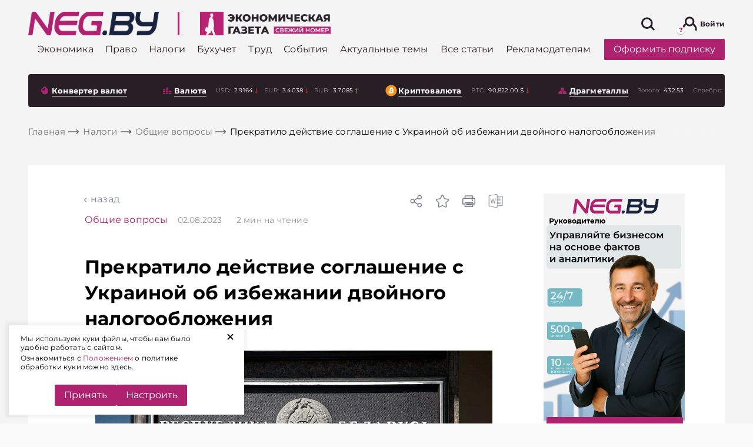

--- FILE ---
content_type: text/html; charset=UTF-8
request_url: https://neg.by/novosti/otkrytj/prekratilo-deystvie-soglashenie-s-ukrainoy-ob-izbezhanii-dvoynogo-nalogooblozheniya/
body_size: 57516
content:
<!DOCTYPE html>
<html lang="ru-RU">

<head>

	<meta name="msapplication-TileColor" content="#006BAD">
	<meta name="theme-color" content="#006BAD">
	<meta charset="UTF-8">
	<meta name="format-detection" content="telephone=no">
	<meta name="viewport" content="width=device-width, minimum-scale=1.0, maximum-scale=1.0, user-scalable=no, initial-scale=1.0">
	<title>Соглашение об избежании двойного налогообложения с Украиной прекратило действие</title>
    <link rel="icon" type="image/x-icon" href="/local/templates/html/images/favicons/favicon.svg">
    
    <link rel="preload" href="/local/templates/html/fonts/subset-Montserrat-Bold.woff2" as="font" type="font/woff2" crossorigin="anonymous">
    <link rel="preload" href="/local/templates/html/fonts/subset-Montserrat-ExtraBold.woff2" as="font" type="font/woff2" crossorigin="anonymous">
    <link rel="preload" href="/local/templates/html/fonts/subset-Montserrat-Medium.woff2" as="font" type="font/woff2" crossorigin="anonymous">
    <link rel="preload" href="/local/templates/html/fonts/subset-Montserrat-Regular.woff2" as="font" type="font/woff2" crossorigin="anonymous">

        <style>
        :root{--color-primary: #af226f;--z-index-top-banner: 150;--z-indexooter-floating-banner: 1501;--background-grey: #f4f4f4;--background-grey-dark: #D2D6E1;--global-font-size-18: 18px;--global-color-grey-50: rgba(248, 248, 248);--global-color-grey-100: #f5f5f5;--global-color-grey-200: #eeeeee;--global-color-grey-300: #e0e0e0;--global-color-grey-400: #bdbdbd;--global-color-grey-500: #999;--global-color-grey-600: #757575;--global-color-grey-700: #616161;--global-color-grey-800: #424242;--global-color-grey-900: #333 ;--global-color-grey-950: #212121;--global-border-color-grey: var(--global-color-grey-300);--global-background-color-gray: var(--global-color-grey-50)}@font-face{font-family:"Montserrat";src:url(/local/templates/html/assets/static/font/subset-Montserrat-Bold.woff2) format("woff2");font-weight:bold;font-style:normal;font-display:swap}@font-face{font-family:"Montserrat";src:url(/local/templates/html/assets/static/font/subset-Montserrat-Regular.woff2) format("woff2");font-weight:normal;font-style:normal;font-display:swap}@font-face{font-family:"Montserrat";src:url(/local/templates/html/assets/static/font/subset-Montserrat-Medium.woff2) format("woff2");font-weight:500;font-style:normal;font-display:swap}@font-face{font-family:"Montserrat";src:url(/local/templates/html/assets/static/font/subset-Montserrat-ExtraBold.woff2) format("woff2");font-weight:800;font-style:normal;font-display:swap}.container,.container-fluid,.container-xl,.container-lg,.container-md,.container-sm,.container-xs{width:100%;padding-right:8px;padding-left:8px;margin-right:auto;margin-left:auto}.container{max-width:576px}@media(min-width: 768px){.container-sm,.container{max-width:768px}}@media(min-width: 1024px){.container-md,.container-sm,.container{max-width:1024px}}@media(min-width: 1200px){.container-lg,.container-md,.container-sm,.container{max-width:1200px}}@media(min-width: 1460px){.container-xl,.container-lg,.container-md,.container-sm,.container{max-width:1460px}}.row{display:flex;flex-wrap:wrap;margin-right:-8px;margin-left:-8px}.no-gutters{margin-right:0;margin-left:0}.no-gutters>.col,.no-gutters>[class*=col-]{padding-right:0;padding-left:0}.col-xl,.col-xl-auto,.col-xl-10,.col-xl-9,.col-xl-8,.col-xl-7,.col-xl-6,.col-xl-5,.col-xl-4,.col-xl-3,.col-xl-2,.col-xl-1,.col-lg,.col-lg-auto,.col-lg-10,.col-lg-9,.col-lg-8,.col-lg-7,.col-lg-6,.col-lg-5,.col-lg-4,.col-lg-3,.col-lg-2,.col-lg-1,.col-md,.col-md-auto,.col-md-10,.col-md-9,.col-md-8,.col-md-7,.col-md-6,.col-md-5,.col-md-4,.col-md-3,.col-md-2,.col-md-1,.col-sm,.col-sm-auto,.col-sm-10,.col-sm-9,.col-sm-8,.col-sm-7,.col-sm-6,.col-sm-5,.col-sm-4,.col-sm-3,.col-sm-2,.col-sm-1,.col,.col-auto,.col-10,.col-9,.col-8,.col-7,.col-6,.col-5,.col-4,.col-3,.col-2,.col-1{position:relative;width:100%;padding-right:8px;padding-left:8px}.col{flex-basis:0;flex-grow:1;max-width:100%}.row-cols-1>*{flex:0 0 100%;max-width:100%}.row-cols-2>*{flex:0 0 50%;max-width:50%}.row-cols-3>*{flex:0 0 33.3333333333%;max-width:33.3333333333%}.row-cols-4>*{flex:0 0 25%;max-width:25%}.row-cols-5>*{flex:0 0 20%;max-width:20%}.row-cols-6>*{flex:0 0 16.6666666667%;max-width:16.6666666667%}.col-auto{flex:0 0 auto;width:auto;max-width:100%}.col-1{flex:0 0 10%;max-width:10%}.col-2{flex:0 0 20%;max-width:20%}.col-3{flex:0 0 30%;max-width:30%}.col-4{flex:0 0 40%;max-width:40%}.col-5{flex:0 0 50%;max-width:50%}.col-6{flex:0 0 60%;max-width:60%}.col-7{flex:0 0 70%;max-width:70%}.col-8{flex:0 0 80%;max-width:80%}.col-9{flex:0 0 90%;max-width:90%}.col-10{flex:0 0 100%;max-width:100%}.order-first{order:-1}.order-last{order:11}.order-0{order:0}.order-1{order:1}.order-2{order:2}.order-3{order:3}.order-4{order:4}.order-5{order:5}.order-6{order:6}.order-7{order:7}.order-8{order:8}.order-9{order:9}.order-10{order:10}.offset-1{margin-left:10%}.offset-2{margin-left:20%}.offset-3{margin-left:30%}.offset-4{margin-left:40%}.offset-5{margin-left:50%}.offset-6{margin-left:60%}.offset-7{margin-left:70%}.offset-8{margin-left:80%}.offset-9{margin-left:90%}@media(min-width: 768px){.col-sm{flex-basis:0;flex-grow:1;max-width:100%}.row-cols-sm-1>*{flex:0 0 100%;max-width:100%}.row-cols-sm-2>*{flex:0 0 50%;max-width:50%}.row-cols-sm-3>*{flex:0 0 33.3333333333%;max-width:33.3333333333%}.row-cols-sm-4>*{flex:0 0 25%;max-width:25%}.row-cols-sm-5>*{flex:0 0 20%;max-width:20%}.row-cols-sm-6>*{flex:0 0 16.6666666667%;max-width:16.6666666667%}.col-sm-auto{flex:0 0 auto;width:auto;max-width:100%}.col-sm-1{flex:0 0 10%;max-width:10%}.col-sm-2{flex:0 0 20%;max-width:20%}.col-sm-3{flex:0 0 30%;max-width:30%}.col-sm-4{flex:0 0 40%;max-width:40%}.col-sm-5{flex:0 0 50%;max-width:50%}.col-sm-6{flex:0 0 60%;max-width:60%}.col-sm-7{flex:0 0 70%;max-width:70%}.col-sm-8{flex:0 0 80%;max-width:80%}.col-sm-9{flex:0 0 90%;max-width:90%}.col-sm-10{flex:0 0 100%;max-width:100%}.order-sm-first{order:-1}.order-sm-last{order:11}.order-sm-0{order:0}.order-sm-1{order:1}.order-sm-2{order:2}.order-sm-3{order:3}.order-sm-4{order:4}.order-sm-5{order:5}.order-sm-6{order:6}.order-sm-7{order:7}.order-sm-8{order:8}.order-sm-9{order:9}.order-sm-10{order:10}.offset-sm-0{margin-left:0}.offset-sm-1{margin-left:10%}.offset-sm-2{margin-left:20%}.offset-sm-3{margin-left:30%}.offset-sm-4{margin-left:40%}.offset-sm-5{margin-left:50%}.offset-sm-6{margin-left:60%}.offset-sm-7{margin-left:70%}.offset-sm-8{margin-left:80%}.offset-sm-9{margin-left:90%}}@media(min-width: 1024px){.col-md{flex-basis:0;flex-grow:1;max-width:100%}.row-cols-md-1>*{flex:0 0 100%;max-width:100%}.row-cols-md-2>*{flex:0 0 50%;max-width:50%}.row-cols-md-3>*{flex:0 0 33.3333333333%;max-width:33.3333333333%}.row-cols-md-4>*{flex:0 0 25%;max-width:25%}.row-cols-md-5>*{flex:0 0 20%;max-width:20%}.row-cols-md-6>*{flex:0 0 16.6666666667%;max-width:16.6666666667%}.col-md-auto{flex:0 0 auto;width:auto;max-width:100%}.col-md-1{flex:0 0 10%;max-width:10%}.col-md-2{flex:0 0 20%;max-width:20%}.col-md-3{flex:0 0 30%;max-width:30%}.col-md-4{flex:0 0 40%;max-width:40%}.col-md-5{flex:0 0 50%;max-width:50%}.col-md-6{flex:0 0 60%;max-width:60%}.col-md-7{flex:0 0 70%;max-width:70%}.col-md-8{flex:0 0 80%;max-width:80%}.col-md-9{flex:0 0 90%;max-width:90%}.col-md-10{flex:0 0 100%;max-width:100%}.order-md-first{order:-1}.order-md-last{order:11}.order-md-0{order:0}.order-md-1{order:1}.order-md-2{order:2}.order-md-3{order:3}.order-md-4{order:4}.order-md-5{order:5}.order-md-6{order:6}.order-md-7{order:7}.order-md-8{order:8}.order-md-9{order:9}.order-md-10{order:10}.offset-md-0{margin-left:0}.offset-md-1{margin-left:10%}.offset-md-2{margin-left:20%}.offset-md-3{margin-left:30%}.offset-md-4{margin-left:40%}.offset-md-5{margin-left:50%}.offset-md-6{margin-left:60%}.offset-md-7{margin-left:70%}.offset-md-8{margin-left:80%}.offset-md-9{margin-left:90%}}@media(min-width: 1200px){.col-lg{flex-basis:0;flex-grow:1;max-width:100%}.row-cols-lg-1>*{flex:0 0 100%;max-width:100%}.row-cols-lg-2>*{flex:0 0 50%;max-width:50%}.row-cols-lg-3>*{flex:0 0 33.3333333333%;max-width:33.3333333333%}.row-cols-lg-4>*{flex:0 0 25%;max-width:25%}.row-cols-lg-5>*{flex:0 0 20%;max-width:20%}.row-cols-lg-6>*{flex:0 0 16.6666666667%;max-width:16.6666666667%}.col-lg-auto{flex:0 0 auto;width:auto;max-width:100%}.col-lg-1{flex:0 0 10%;max-width:10%}.col-lg-2{flex:0 0 20%;max-width:20%}.col-lg-3{flex:0 0 30%;max-width:30%}.col-lg-4{flex:0 0 40%;max-width:40%}.col-lg-5{flex:0 0 50%;max-width:50%}.col-lg-6{flex:0 0 60%;max-width:60%}.col-lg-7{flex:0 0 70%;max-width:70%}.col-lg-8{flex:0 0 80%;max-width:80%}.col-lg-9{flex:0 0 90%;max-width:90%}.col-lg-10{flex:0 0 100%;max-width:100%}.order-lg-first{order:-1}.order-lg-last{order:11}.order-lg-0{order:0}.order-lg-1{order:1}.order-lg-2{order:2}.order-lg-3{order:3}.order-lg-4{order:4}.order-lg-5{order:5}.order-lg-6{order:6}.order-lg-7{order:7}.order-lg-8{order:8}.order-lg-9{order:9}.order-lg-10{order:10}.offset-lg-0{margin-left:0}.offset-lg-1{margin-left:10%}.offset-lg-2{margin-left:20%}.offset-lg-3{margin-left:30%}.offset-lg-4{margin-left:40%}.offset-lg-5{margin-left:50%}.offset-lg-6{margin-left:60%}.offset-lg-7{margin-left:70%}.offset-lg-8{margin-left:80%}.offset-lg-9{margin-left:90%}}@media(min-width: 1460px){.col-xl{flex-basis:0;flex-grow:1;max-width:100%}.row-cols-xl-1>*{flex:0 0 100%;max-width:100%}.row-cols-xl-2>*{flex:0 0 50%;max-width:50%}.row-cols-xl-3>*{flex:0 0 33.3333333333%;max-width:33.3333333333%}.row-cols-xl-4>*{flex:0 0 25%;max-width:25%}.row-cols-xl-5>*{flex:0 0 20%;max-width:20%}.row-cols-xl-6>*{flex:0 0 16.6666666667%;max-width:16.6666666667%}.col-xl-auto{flex:0 0 auto;width:auto;max-width:100%}.col-xl-1{flex:0 0 10%;max-width:10%}.col-xl-2{flex:0 0 20%;max-width:20%}.col-xl-3{flex:0 0 30%;max-width:30%}.col-xl-4{flex:0 0 40%;max-width:40%}.col-xl-5{flex:0 0 50%;max-width:50%}.col-xl-6{flex:0 0 60%;max-width:60%}.col-xl-7{flex:0 0 70%;max-width:70%}.col-xl-8{flex:0 0 80%;max-width:80%}.col-xl-9{flex:0 0 90%;max-width:90%}.col-xl-10{flex:0 0 100%;max-width:100%}.order-xl-first{order:-1}.order-xl-last{order:11}.order-xl-0{order:0}.order-xl-1{order:1}.order-xl-2{order:2}.order-xl-3{order:3}.order-xl-4{order:4}.order-xl-5{order:5}.order-xl-6{order:6}.order-xl-7{order:7}.order-xl-8{order:8}.order-xl-9{order:9}.order-xl-10{order:10}.offset-xl-0{margin-left:0}.offset-xl-1{margin-left:10%}.offset-xl-2{margin-left:20%}.offset-xl-3{margin-left:30%}.offset-xl-4{margin-left:40%}.offset-xl-5{margin-left:50%}.offset-xl-6{margin-left:60%}.offset-xl-7{margin-left:70%}.offset-xl-8{margin-left:80%}.offset-xl-9{margin-left:90%}}@media(max-width: 1023px){.custom-gutters{padding-right:32px;padding-left:32px}}@media(max-width: 767px){.custom-gutters{padding-right:16px;padding-left:16px}}.no-transition *{transition:none !important}.preloader{position:absolute;z-index:100;top:calc(50% - 10px);left:calc(50% - 10px);display:block;width:28px;height:28px;pointer-events:none}.preloader:before{position:absolute;z-index:100;top:calc(50% - 10px);left:10px;display:block;box-sizing:border-box;width:40px;height:40px;content:"";transform-origin:50% 50%;animation-name:rotate;animation-duration:.6s;animation-timing-function:linear;animation-iteration-count:infinite;border:2px solid #eee;border-top-color:#af226f;border-radius:100%}.preloader-block{position:relative;z-index:1}.preloader-block:before{position:absolute;z-index:130;top:0;left:0;width:100%;height:100%;content:"";opacity:.9;background-color:#fff}.preloader-block:after{position:absolute;z-index:130;top:50%;left:calc(50% - 20px);display:block;box-sizing:border-box;width:40px;height:40px;content:"";transform-origin:50% 50%;animation-name:rotate;animation-duration:.6s;animation-timing-function:linear;animation-iteration-count:infinite;border:4px solid #eee;border-top-color:#af226f;border-radius:100%}html{box-sizing:border-box;-ms-overflow-style:scrollbar}*,*::before,*::after{box-sizing:inherit}body{color:#000;background:#fafafa;font-family:"Montserrat",Arial,Verdana,sans-serif;font-size:1rem;font-weight:normal;font-style:normal;line-height:1.3;letter-spacing:.2px}body.mob-menu-active{overflow:hidden !important}body.mob-menu-active .wrapper{position:relative}body.mob-menu-active .wrapper:after{position:absolute;content:"";top:0;right:0;left:0;bottom:0;z-index:100;background-color:rgba(0,0,0,.8)}body.mob-menu-active .social-sticky{display:none}.wrapper{display:flex;flex-direction:column;min-height:100vh}.main{flex:1 0 auto;background-color:#f4f4f4}.hidden{display:none !important}svg{max-width:100%}hr{display:block;height:1px;margin:1em 0;padding:0;border:0;border-top:1px solid #ccc}blockquote,q{quotes:none}blockquote:before,blockquote:after,q:before,q:after{content:none}a{margin:0;padding:0;vertical-align:baseline;text-decoration:none;color:#af226f;background:rgba(0,0,0,0);font-size:100%}a:hover{color:#cc468f}ins{text-decoration:none;color:#000;background-color:#ff9}mark{color:#000;background-color:#ff9;font-weight:bold;font-style:italic}del{text-decoration:line-through}abbr[title],dfn[title]{cursor:help;border-bottom:1px dotted}img{margin:auto;display:block;max-width:100%}.header-bottom [id^=bx_incl_area_]{width:100%;display:flex}#bx_incl_area_14_1_4{display:flex;flex-wrap:wrap;width:100%}.custom-gutters [id^=bx_incl_area_] .col-custom-8{flex:0 0 100%;max-width:100%}@media screen and (-ms-high-contrast: active),(-ms-high-contrast: none){html{height:0}body{height:auto}.wrapper{height:auto}.main{flex:none}.main{flex:none}}@media print{#section-to-print,#section-to-print *{visibility:visible}#section-to-print{position:absolute;top:0;left:0}}html,body,div,span,applet,object,iframe,h1,h2,h3,h4,h5,h6,p,blockquote,pre,a,abbr,acronym,address,big,cite,code,del,dfn,em,ins,kbd,q,s,samp,small,strike,strong,sub,sup,tt,var,b,u,i,center,dl,dt,dd,ol,ul,li,fieldset,form,label,legend,table,caption,tbody,tfoot,thead,tr,th,td,article,aside,canvas,details,embed,figure,figcaption,footer,header,hgroup,menu,nav,output,ruby,section,summary,time,mark,audio,video{margin:0;padding:0;vertical-align:baseline;border:0;-webkit-tap-highlight-color:rgba(0,0,0,0) !important}article,aside,details,figcaption,figure,footer,header,hgroup,menu,nav,section{display:block}sup{vertical-align:super}sub{vertical-align:sub}html{-ms-text-size-adjust:100%;-webkit-text-size-adjust:100%}img,fieldset,a img,iframe{border:none}input[type=text],input[type=email],input[type=tel],input[type=search],input[type=number],textarea{-webkit-appearance:none;-moz-appearance:none;appearance:none}input[type=submit],button{cursor:pointer;background-color:rgba(0,0,0,0)}input[type=submit]::-moz-focus-inner,button::-moz-focus-inner{padding:0;border:0}textarea{overflow:auto;resize:none;border:none}input::-webkit-contacts-auto-fill-button{position:absolute;right:0;display:none !important;visibility:hidden;pointer-events:none}input::-moz-focus-inner,button::-moz-focus-inner{padding:0;border:0}input[type=number]::-webkit-inner-spin-button,input[type=number]::-webkit-outer-spin-button{-webkit-appearance:none}input[type=number]{-moz-appearance:textfield}input,button{margin:0;padding:0;border:0;border:none;border-radius:0}div,input,textarea,select,button,h1,h2,h3,h4,h5,h6,a,span,a:focus{outline:none}ul,ol,li{list-style-type:none}table{width:100%;border-spacing:0;border-collapse:collapse}html{box-sizing:border-box}*,*:before,*:after{box-sizing:inherit}strong,b{font-weight:bold}@media(prefers-reduced-motion: reduce){*{transition:none !important}}.a-brand{position:absolute;right:0;bottom:0;top:0;left:0}.a-brand-wrap,.a-brand-mobile-wrap{position:fixed;top:0;left:0;right:0;bottom:0;z-index:0;background-color:rgba(220,212,220,0);background-size:100% auto;background-position:50% 0;height:100%;display:none;z-index:10}.a-brand-wrap .a-brand-timer,.a-brand-mobile-wrap .a-brand-timer{display:none}.a-brand-wrap .a-brand-timer:after,.a-brand-mobile-wrap .a-brand-timer:after{position:absolute;content:"";top:0;bottom:0;left:0;width:0;transition:width 7s linear;background-color:rgba(134,134,134,.2);z-index:3}.a-brand-wrap .a-brand-timer.active,.a-brand-mobile-wrap .a-brand-timer.active{right:35px}.a-brand-wrap .a-brand-timer.active:after,.a-brand-mobile-wrap .a-brand-timer.active:after{width:100%}@media(max-width: 767px){.a-brand-wrap,.a-brand-mobile-wrap{align-items:center;justify-content:center;background-color:rgba(0,0,0,.8);z-index:2147483645 !important}.a-brand-wrap .a-brand-inner,.a-brand-mobile-wrap .a-brand-inner{display:flex;align-items:center;justify-content:center;width:240px;height:400px;position:relative}.a-brand-wrap .a-brand-inner img,.a-brand-mobile-wrap .a-brand-inner img{max-width:100%;max-height:100%}.a-brand-wrap .a-brand-timer,.a-brand-mobile-wrap .a-brand-timer{display:flex;align-items:center;justify-content:center;color:#fff;z-index:3;font-size:14px;position:absolute;top:0;left:0;right:35px;height:35px}.a-brand-wrap .a-brand-close,.a-brand-mobile-wrap .a-brand-close{position:absolute;top:0;right:0;z-index:3;width:35px;height:35px;background-size:100%;background-position:center;background-repeat:no-repeat;background-color:#000;background-image:url("data:image/svg+xml,%3Csvg width=%2725%27 height=%2725%27 viewBox=%270 0 25 25%27 fill=%27none%27 xmlns=%27http://www.w3.org/2000/svg%27%3E%3Cline x1=%2719.8416%27 y1=%275.80709%27 x2=%276.04961%27 y2=%2719.5991%27 stroke=%27%23fff%27 stroke-width=%272%27/%3E%3Cline x1=%2719.8415%27 y1=%2719.599%27 x2=%276.04947%27 y2=%275.80701%27 stroke=%27%23fff%27 stroke-width=%272%27/%3E%3C/svg%3E%0A")}}.brand-page .header-banner{display:none}.brand-page .main .custom-gutters{background-color:#f4f4f4;position:relative;z-index:100;padding-top:1px;padding-bottom:1px}.brand-page .main .solutions{position:relative;z-index:100}.brand-page .main .solutions .custom-gutters{background-color:rgba(0,0,0,0)}@media(min-width: 767px){.brand-page .header{margin-top:14vw}.brand-page .header-top-wrap{background-color:rgba(0,0,0,0);transition:background-color .4s ease;background:#fff;border-radius:4px;max-width:1444px;margin:auto;box-sizing:border-box;width:100%}.brand-page .header-top-wrap.sticky{box-shadow:0 3px 20px rgba(0,0,0,.3);outline:none}}.brand-page .download-latest--dekstop .download-latest__title .icon{stroke:#fff}.brand-page .download-latest--dekstop .download-latest__title:hover .icon{stroke:#cc468f}.brand-page .download-latest--dekstop{background:#281f26;border-radius:4px;padding:10px}.brand-page .download-latest--dekstop a{color:#fff}.brand-page .index-top-section{position:relative;z-index:10}.brand-page .header-bottom-wrap{position:relative;z-index:10;background-color:rgba(0,0,0,0)}.brand-page .footer{position:relative;z-index:10}.brand-page .a-brand-wrap{display:flex}@media(max-width: 767px){.brand-page .a-brand-wrap{display:none}}@media(max-width: 767px){.brand-page-mobile .a-brand-mobile-wrap{display:none}}@media(max-width: 767px){.sticky-banner-bottom{position:sticky;top:auto;align-self:flex-start;top:auto;bottom:0px}.sticky-banner-bottom.disabled{z-index:-1}}@media(max-width: 767px){.sticky-banner-top{position:sticky;top:60px;align-self:flex-start;bottom:auto}.sticky-banner-top.disabled{z-index:-1}}@media(max-width: 767px){.sticky-banner-overlay{background-color:#f4f4f4;position:relative;z-index:100}}@media(max-width: 767px){.col-order-1{order:1}.col-order-2{order:2}.col-order-3{order:3}.col-order-4{order:4}.col-order-5{order:5}}@media(max-width: 767px){.header-banner{display:none}}.category-banner-wide{display:block;margin-top:75px;margin-bottom:16px}@media(max-width: 767px){.category-banner-wide{margin-top:15px}}.archive-content .more-news,.search-results-cards .more-news,.personal-favourites-content .more-news,.double-button .more-news{padding:8px;position:static;width:100%;margin:auto;margin-bottom:16px;transform:translateY(0);background-color:rgba(0,0,0,0)}.double-button{display:flex;padding:8px 0px}.double-button.disabled{display:none}.double-button .more-news .btn.btn--primary{border-radius:0px}@media(max-width: 767px){.double-button .more-news .btn.btn--primary{font-size:14px}}.double-button .more-news{margin:0px;width:50%;padding:0px}.double-button__to-main.btn.btn--link{border-left:rgba(0,0,0,0);background-color:#fff;width:50%;display:flex;justify-content:center;align-items:center;color:#af226f;font-size:18px;font-weight:bold;transition:all .3s ease;padding:0px}@media(max-width: 767px){.double-button__to-main.btn.btn--link{font-size:14px}}@media(min-width: 1024px){.double-button__to-main.btn.btn--link:hover{cursor:pointer;color:#af226f;background-color:#fff}}.search-results-cards .more-news{width:auto;padding:0}.cookie-popup{position:fixed;left:15px;bottom:15px;width:400px;max-width:calc(100% - 30px);z-index:3001;background:#fff;padding:15px 40px 15px 20px;box-shadow:0 0 5px 5px rgba(0,0,0,.05)}.cookie-popup .cookie-popup__link{position:absolute;top:0;right:15px;display:block;-webkit-transform:rotate(45deg);transform:rotate(45deg);font-size:30px;cursor:pointer;outline:0;border:0}.cookie-popup .cookie-popup__text p{font-size:12px;margin:0 0 3px}.cookie-popup .cookie-popup__buttons{display:flex;justify-content:center;gap:10px}.cookie-popup .cookie-popup__acceptance{cursor:pointer}.more-news{border-radius:4px;position:absolute;background-color:#fff;bottom:0px;transform:translateY(100%);left:8px;right:8px;transition:opacity .3s ease}@media(max-width: 767px){.more-news{position:relative;transform:translateY(0)}}@media(min-width: 1024px){.more-news:hover .btn.btn--primary{background-color:#af226f;color:#fff}}.more-news .btn.btn--primary{display:block;color:#af226f;padding:20px 0px;font-weight:bold;font-size:18px;background-color:#fff;transition:all .3s ease}.more-news .preloader{display:none}.more-news .preloader:before{position:absolute;content:"";top:calc(50% - 20px)}.more-news .preloader.on{display:block}.more-news .preloader.on+a{opacity:0}.news-attachment{margin-top:15px;display:block}.category-main>.more-news{position:static;transform:translate(0, 0)}.masonry-layout{opacity:0;transition:opacity .5s ease}@media(max-width: 767px){.masonry-layout{opacity:1}}.masonry-layout+.more-news{position:absolute}.masonry-layout.masonry-inited{opacity:1}.masonry-layout.masonry-inited+.more-news{position:static}.personal-favourites-content+.more-news{left:0;right:0}.most-readable .download-wrap,.bit-of-everything .download-wrap{padding-left:36px}@media(max-width: 1459px){.most-readable .download-wrap,.bit-of-everything .download-wrap{padding-left:0px}}.download-wrap{padding-left:36px}@media(max-width: 1459px){.download-wrap{padding-left:8px}}.index-top-section .download-wrap{padding-left:8px}.category-neg-rek.lazy-img-wrap{margin-top:16px;margin-bottom:16px}@media(max-width: 767px){.category-neg-rek.lazy-img-wrap{display:none}}.set-banner{font-size:12px;margin-top:10px;display:block}@media(max-width: 767px){.set-banner{margin-top:25px}}@media(max-width: 767px){.side-neg-rek-wrap{display:none}}.article-audio-block{margin:24px 0 0 0}h1,h2,h3,h4,h5,h6{scroll-margin-top:120px}#set-banner{cursor:pointer;color:#af226f}.currencies-side .side-neg-rek-wrap.parallax-neg-rek-wrap{max-width:100%}.currencies-side .category-banner-wide{margin:10px 0 16px 0}.article-wrap{margin:48px 0px}.article-wrap .side-banner-wrap .side-neg-rek-wrap{max-height:none}.article-wrap.article-wrap--banners .article{margin-left:auto;margin-right:0px}@media(max-width: 1023px){.article-wrap.article-wrap--banners .article{z-index:10}}.article-wrap.article-wrap--banners .article .content{background-color:#fff}.article-wrap.article-wrap--banners .article .content .banner-splice{background-color:rgba(0,0,0,0)}@media(max-width: 1023px){.article-wrap.article-wrap--banners .article{margin-bottom:24px}}@media(min-width: 1200px){.article-wrap.article-wrap--banners .article-bg{padding-left:96px}}@media(max-width: 1023px){.article-wrap.article-wrap--banners .banner-splice{width:100%;height:450px}}@media(max-width: 1023px){.article-wrap .content{padding-left:16px;padding-right:16px}}.article-wrap .article-bg{background-color:#fff;padding-top:48px;padding-bottom:48px;display:flex;position:relative}@media(max-width: 1023px){.article-wrap .article-bg{padding-left:32px;padding-right:32px}}@media(max-width: 1023px){.article-wrap .article-bg{flex-direction:column;padding-left:0px;padding-right:0px}}@media(max-width: 767px){.article-wrap .article-bg{padding-top:20px}}.article-wrap .article-bg .banners{width:438px;align-self:flex-start;position:sticky;top:114px}@media(max-width: 1459px){.article-wrap .article-bg .banners{padding:0px 15px}}@media(max-width: 1199px){.article-wrap .article-bg .banners{max-width:270px}}@media(max-width: 1023px){.article-wrap .article-bg .banners{margin:auto;top:auto;bottom:0px;z-index:1}}.article-wrap .article-bg .banners .side-banner-wrap,.article-wrap .article-bg .banners .side-neg-rek-wrap{margin:auto;margin-bottom:16px;max-width:240px}@media(max-width: 767px){.article-wrap .article-bg .banners .side-banner-wrap,.article-wrap .article-bg .banners .side-neg-rek-wrap{display:block}}@media(max-width: 1023px){.article-wrap .article-bg .banners .side-banner-wrap,.article-wrap .article-bg .banners .side-neg-rek-wrap{filter:drop-shadow(10px 15px 7px rgba(0, 0, 0, 0.3));margin-bottom:20px}}.article-wrap .article{max-width:910px;border-radius:4px;margin:0px auto;position:relative}@media(max-width: 1459px){.article-wrap .article{max-width:800px}}@media(max-width: 1199px){.article-wrap .article{max-width:700px}}@media(max-width: 1023px){.article-wrap .article{width:100%;position:static}}.article-wrap .article .precontent{display:flex;align-items:center;background-color:#fff}@media(max-width: 1199px){.article-wrap .article .precontent{flex-direction:column;align-items:flex-start;padding-left:16px;padding-right:16px}}.article-wrap .article .precontent__title{margin-right:16px}.article-wrap .article .precontent__date{font-weight:normal;font-size:14px;line-height:130%;color:#919191}@media(max-width: 1199px){.article-wrap .article .precontent__date{margin-left:0px;margin-top:10px}}.article-wrap .article .precontent__date span{margin-left:20px;color:#938e8e;position:relative}.article-wrap .article .precontent__date span b{font-weight:400}.article-wrap .article .precontent__date span b.mob{display:none}@media(max-width: 1199px){.article-wrap .article .precontent__date span{padding-left:19px}.article-wrap .article .precontent__date span b.mob{display:inline}.article-wrap .article .precontent__date span b.desc{display:none}.article-wrap .article .precontent__date span::before{content:"";display:inline-block;height:13px;width:13px;background-image:url("data:image/svg+xml,%3Csvg fill=%27%23938E8E%27 xmlns=%27http://www.w3.org/2000/svg%27 width=%2716%27 height=%2716%27 class=%27bi bi-clock%27 viewBox=%270 0 16 16%27%3E%3Cpath d=%27M8 3.5a.5.5 0 0 0-1 0V9a.5.5 0 0 0 .252.434l3.5 2a.5.5 0 0 0 .496-.868L8 8.71V3.5z%27/%3E%3Cpath d=%27M8 16A8 8 0 1 0 8 0a8 8 0 0 0 0 16zm7-8A7 7 0 1 1 1 8a7 7 0 0 1 14 0z%27/%3E%3C/svg%3E%0A");background-size:contain;position:absolute;top:2px;left:0}}.article-wrap .article .precontent__issue{margin-left:20px;color:#5b5b5b;font-size:14px}@media(max-width: 1199px){.article-wrap .article .precontent__issue{margin-top:10px;margin-left:0px}}.article-wrap .article .precontent__issue span{color:#5b5b5b}@media(min-width: 1024px){.article-wrap .article .precontent__issue:hover{opacity:.8;cursor:pointer}}.article-wrap .article__toc{margin:20px 0}.detail-article-back{padding-left:10px;padding-bottom:15px;text-transform:lowercase;position:relative;display:block;width:auto;background-color:#fff}@media(max-width: 1199px){.detail-article-back{margin-left:16px}}.detail-article-back a{color:#798089;transition:all .3s ease}.detail-article-back:before{position:absolute;content:"";width:6px;height:6px;border-top:1px solid #798089;border-left:1px solid #798089;left:0;top:8px;transform:rotate(-45deg);transition:all .3s ease}@media(min-width: 1024px){.detail-article-back:hover{cursor:pointer}.detail-article-back:hover:before{border-color:#c93988}.detail-article-back:hover a{color:#c93988}}.article-menu{position:absolute;top:0;right:0;display:flex;align-items:center}@media(max-width: 1023px){.article-menu{top:16px;right:16px}}.article-menu__bookmark .icon-hover{display:none}.article-menu__bookmark.active .icon,.article-menu__bookmark:hover .icon{display:none}.article-menu__bookmark.active .icon-hover,.article-menu__bookmark:hover .icon-hover{display:block}.article-menu__share,.article-menu__bookmark{position:relative;width:24px;height:24px}.article-menu__share .icon,.article-menu__bookmark .icon{fill:#798089;transition:fill .3s}.article-menu__share:hover,.article-menu__bookmark:hover{cursor:pointer;opacity:.8}.article-menu__share:hover .icon,.article-menu__bookmark:hover .icon{fill:#af226f}.article-menu__share:hover .article-menu__bookmark-tooltip,.article-menu__bookmark:hover .article-menu__bookmark-tooltip{visibility:visible;opacity:1}.article-menu__share.active .icon,.article-menu__bookmark.active .icon{fill:#af226f}@media(min-width: 1024px){.article-menu__share{margin-left:auto}}.article-menu__share--mobile{margin-right:20px}@media(min-width: 768px){.article-menu__share--mobile{display:none;pointer-events:none}}.article-menu__share--desktop{margin-right:20px}@media(max-width: 767px){.article-menu__share--desktop{display:none;pointer-events:none}}.article-menu__bookmark-tooltip{transition:opacity .3s ease;visibility:hidden;opacity:0;padding:12px;font-size:12px;background-color:#fff;position:relative;top:calc(100% + 16px);border-radius:12px;width:220px;left:calc(100% + 20px);transform:translateX(-100%);display:flex;filter:drop-shadow(0px 5px 25px rgba(0, 0, 0, 0.08));flex-direction:column;justify-content:space-between;z-index:100}.article-menu__bookmark-tooltip:after{position:absolute;content:"";width:24px;height:24px;background-color:#fff;right:16px;top:0;transform:translateY(-50%) rotate(-45deg)}.article-menu__bookmark-tooltip:before{position:absolute;content:"";height:15px;width:100%;left:0;top:0;transform:translateY(-100%)}.article-menu__print{position:relative;width:26px;height:26px;margin-left:20px}.article-menu__print .icon{fill:#798089;transition:fill .3s}.article-menu__print:hover{cursor:pointer}.article-menu__print:hover .icon{fill:#af226f}.article-menu__print:hover .article-menu__print-mod{visibility:visible;opacity:1}.article-menu__print-mod{transition:opacity .3s ease;visibility:hidden;opacity:0;padding:30px;background-color:#fff;position:relative;top:50%;border-radius:12px;width:275px;height:115px;left:calc(100% + 20px);transform:translateX(-100%);display:flex;filter:drop-shadow(0px 5px 25px rgba(0, 0, 0, 0.08));flex-direction:column;justify-content:space-between;z-index:100}.article-menu__print-mod a{font-family:arial;display:block;font-size:15px;color:#919191;white-space:nowrap}.article-menu__print-mod a:hover{color:#af226f}.article-menu__print-mod:after{position:absolute;content:"";width:24px;height:24px;background-color:#fff;right:16px;top:0;transform:translateY(-50%) rotate(-45deg)}.article-menu__print-mod:before{position:absolute;content:"";height:24px;width:100%;left:0;top:0;transform:translateY(-100%)}.article-menu--bottom{background:#fff;padding-top:10px;padding-bottom:10px;position:static;justify-content:flex-end}@media(max-width: 1023px){.article-menu--bottom{padding-left:16px;padding-right:16px}}@media(max-width: 767px){.article-menu--bottom{flex-wrap:wrap}.article-menu--bottom .article-attachment{width:100%;margin-bottom:10px}}.article-menu--bottom .article-menu__print-mod{bottom:100%;top:auto;transform:translate(-100%, -117%)}.article-menu--bottom .article-menu__print-mod:after{top:auto;bottom:0;transform:translateY(50%) rotate(45deg)}.article-menu--bottom .article-menu__print-mod:before{bottom:0;top:auto;transform:translateY(100%)}.article-author::after{content:"";display:table;clear:both}.article-attachment{display:flex;align-items:center;margin-right:auto}.article-attachment .icon{fill:rgba(0,0,0,0);margin-right:5px}.content .h1,.content h1,.h1,h1{font-size:2rem;line-height:1.4;font-weight:700;font-style:normal;margin:0 0 1.25rem}.content h1{padding-top:48px;margin-bottom:32px}@media(max-width: 767px){.content h1{font-size:1.25rem}}.content h2+p{margin-top:0px}.content .h2,.content h2,.h2,h2{font-size:19px;line-height:1.4;font-weight:700;font-style:normal;margin:0 0 1.25rem;text-transform:uppercase}h2.page{font-size:36px;line-height:1.4;font-weight:700;font-style:normal;margin:0 0 2.25rem;text-transform:none}.content .h3,.content h3,.h3,h3{font-size:1.3rem;color:#000;line-height:1.4;font-weight:700;font-style:normal;margin:0 0 1.25rem}.content .h4,.content h4,.h4,h4{font-size:1.1rem;line-height:1.4;font-weight:700;font-style:normal;margin:0 0 1.25rem}.content .h5,.content h5,.h5,h5{font-size:1rem;line-height:1.4;font-weight:700;font-style:normal;margin:0 0 1.25rem}.content .h1:not(:first-child),.content h1:not(:first-child),.content .h2:not(:first-child),.content h2:not(:first-child),.content .h3:not(:first-child),.content h3:not(:first-child),.content .h4:not(:first-child),.content h4:not(:first-child),.content .h5:not(:first-child),.content h5:not(:first-child){margin:2rem 0 1rem}@media(min-width: 768px){.header{order:2}.header-banner{order:1}.header-top-wrap{order:3}.header-bottom-wrap{order:4}.main{order:6}.no-critical{order:7}.index-top-section{order:5}}@media(max-width: 767px){.header{order:1}.header-banner{order:5}.header-top-wrap{order:2}.index-top-section{order:4}.header-bottom-wrap{order:3}.main{order:6}.no-critical{order:7}}.header-banner,.footer-banner{position:relative}.header-banner .side-banner,.footer-banner .side-banner{margin-top:0px}@media(min-width: 1800px){.header-banner,.footer-banner{min-height:112px;display:flex;align-items:center;justify-content:center}}@media(max-width: 767px){.header-banner,.footer-banner{display:none;margin:10px auto;width:240px;height:400px}}.header{position:relative;color:red !important}.header__container{position:relative;width:100%}@media(min-width: 768px){.header__container{background-color:#f4f4f4}}@media(max-width: 767px){.header__container{background-color:#fff}}.header__container .header-bottom-wrap{transition:all .3s ease;max-height:100px}@media(max-width: 1023px){.header .custom-gutters{padding-right:32px;padding-left:32px}}@media(max-width: 767px){.header .custom-gutters{padding-right:16px;padding-left:16px}}.header .download-header-mobile{display:none;background-color:#f4f4f4;padding:15px 0px}@media(max-width: 767px){.header .download-header-mobile{display:block}}.header .download-header-mobile .download-latest__img{margin-left:0px;margin-bottom:0px}@media(max-width: 375px){.header .download-header-mobile .download-latest__img{max-width:100px}}.header .download-header-mobile .download-latest__icon{flex:0 0 auto}.header .download-header-mobile__inner{display:flex;align-items:center;justify-content:space-between;padding-right:30px;padding-left:10px}.header .download-header-mobile__left{padding-right:10px}.header .download-header-mobile__link:not(:last-child){display:block;margin-bottom:13px}.header .download-header-mobile__close{position:absolute;right:10px;top:10px;width:24px;height:24px;background-repeat:no-repeat;background-image:url("data:image/svg+xml,%3Csvg width=%2725%27 height=%2725%27 viewBox=%270 0 25 25%27 fill=%27none%27 xmlns=%27http://www.w3.org/2000/svg%27%3E%3Cline x1=%2719.8419%27 y1=%275.80709%27 x2=%276.04986%27 y2=%2719.5991%27 stroke=%27%23281F26%27 stroke-width=%272%27/%3E%3Cline x1=%2719.8417%27 y1=%2719.599%27 x2=%276.04971%27 y2=%275.80701%27 stroke=%27%23281F26%27 stroke-width=%272%27/%3E%3C/svg%3E%0A");z-index:100}.header .download-header-mobile .download-latest--mobile{background-color:#f4f4f4;margin-bottom:0px;padding-left:20px;padding-right:45px}.header .download-header-mobile .download-latest--mobile:after,.header .download-header-mobile .download-latest--mobile:before{display:none}.header .download-header-mobile .download-latest--mobile .download-latest__title{left:0px}.header .download-header-mobile .download-latest--mobile .download-latest__img{right:40px}.header .download-header-mobile .download-latest--mobile .download-latest__descr{padding-left:32px}.header-top-wrap{position:sticky;top:0;background-color:#f4f4f4;z-index:150}@media(min-width: 1024px){.header-top-wrap.sticky{outline:2px solid #af226f}}.header-bottom-wrap{background-color:#f4f4f4}.header__container.header-fixed{position:fixed;z-index:130;top:0;left:0;right:0}@media(min-width: 1200px){.header__container.header-fixed .header-main{border-bottom:2px solid #af226f}}.header__container.header-fixed .header-bottom-wrap{max-height:0px;overflow:hidden}@media(min-width: 1024px){.header__container.header-fixed .header-main__inner{margin:0 auto}}.header-top{padding-top:20px;display:flex;position:relative}@media(max-width: 1023px){.header-top{padding-bottom:6px}}.header-top__logo{padding-right:35px;position:relative;cursor:pointer}.header-top__logo .logo{display:block;width:221px;height:40px}@media(max-width: 1459px){.header-top__logo .logo{width:auto;height:auto}}@media(max-width: 1199px){.header-top__logo{padding-right:10px;max-width:210px}}.header-top__logo:after{position:absolute;right:0px;height:100%;width:3px;content:"";background-color:#af226f;top:0}@media(max-width: 1023px){.header-top__logo:after{display:none}}@media(max-width: 767px){.header-top__logo{width:200px}}.header-top__archive{padding:0 0 0 35px}@media(max-width: 1199px){.header-top__archive{padding:0 0 0 10px}}@media(max-width: 1023px){.header-top__archive{display:none}}.header-top__center{display:flex}.header-top__center .btn:not(:last-child){margin-right:8px}.header-top__center .btn{line-height:21px}@media(max-width: 1023px){.header-top__center{display:none}}.header-top__download{align-self:center;margin-left:15px;display:grid;margin-right:24px;font-weight:400}@media(max-width: 1199px){.header-top__download{margin-left:10px;margin-right:10px}}.header-top__download a:hover{color:#cc468f}.header-top__download .data{color:#919191;font-size:12px}.header-top__menu{display:flex;margin-left:auto;align-items:center}.header-top__menu .burger-icon{margin-left:32px;display:none;width:24px;height:13px;position:relative;-webkit-transform:rotate(0deg);-moz-transform:rotate(0deg);-o-transform:rotate(0deg);transform:rotate(0deg);-webkit-transition:.5s ease-in-out;-moz-transition:.5s ease-in-out;-o-transition:.5s ease-in-out;transition:.5s ease-in-out;cursor:pointer}@media(max-width: 1023px){.header-top__menu .burger-icon{display:block}}.header-top__menu .burger-icon span{display:block;position:absolute;height:2px;width:100%;background:#281f26;border-radius:9px;opacity:1;left:0;-webkit-transform:rotate(0deg);-moz-transform:rotate(0deg);-o-transform:rotate(0deg);transform:rotate(0deg);-webkit-transition:.25s ease-in-out;-moz-transition:.25s ease-in-out;-o-transition:.25s ease-in-out;transition:.25s ease-in-out}.header-top__menu .burger-icon span:nth-child(1){top:0px}.header-top__menu .burger-icon span:nth-child(2){top:6px}.header-top__menu .burger-icon span:nth-child(3){top:12px}.header-top__menu .burger-icon.active span:nth-child(1){display:none}.header-top__menu .burger-icon.active span:nth-child(2){-webkit-transform:rotate(45deg);-moz-transform:rotate(45deg);-o-transform:rotate(45deg);transform:rotate(45deg)}.header-top__menu .burger-icon.active span:nth-child(3){top:6px;-webkit-transform:rotate(-45deg);-moz-transform:rotate(-45deg);-o-transform:rotate(-45deg);transform:rotate(-45deg)}.header-top__menu .burger-icon.active span:nth-child(4){display:none}.header-top__menu__item{display:flex;align-items:center;stroke:#281f26;stroke-width:2px}.header-top__menu__item .icon{margin-left:4px}.header-top__menu__item:first-child{display:none}.header-top__menu__item:not(:first-child){margin-left:30px}@media(max-width: 1199px){.header-top__menu__item:not(:first-child){margin-left:15px}}.header-top__menu__item:hover{stroke:#cc468f;cursor:pointer}.header-top__menu__item:hover span{color:#cc468f}.header-top__menu__item span{font-size:18px;color:#281f26;font-weight:600}.header-top__menu__item .header-top__status{font-size:12px}@media(max-width: 1023px){.header-top__menu__item{display:flex;align-items:center}.header-top__menu__item:not(:last-child){margin-right:0}.header-top__menu__item:not(:first-child){margin-left:32px}}@media(max-width: 767px){.header-top__menu__item{display:none}}.header-top__menu__item.js-header-top-menu-search{display:flex}.header-top__progressbar{width:0%;height:2px;background-color:#af226f;position:absolute;bottom:0;left:0}@media(min-width: 1024px){.header-top__progressbar{display:none}}.header-contact{position:relative;display:flex;align-items:center;flex-shrink:0;padding:0 20px}.header-contact .icon{margin:0 8px 0 0;transition:fill .3s;fill:#fff}.header-contact:hover .header-contact__link,.header-contact.active .header-contact__link{color:#c74a2c}.header-contact:hover .icon,.header-contact.active .icon{fill:#c74a2c}.header-contact__link{cursor:pointer;transition:color .3s;color:#fff}@media(max-width: 1459px){.header-contact{padding:0 10px}.header-contact__link{font-weight:300}}@media(max-width: 1459px){.header-contact--email{display:none}}.header-main{padding-top:6px;display:flex;padding-bottom:12px}.header-main .header-bottom-wrap{max-height:100px;transition:all .3s ease}.header-main.header-fixed{position:fixed;top:0;z-index:100}.header-main.header-fixed .header-bottom-wrap{max-height:0px;overflow:hidden}@media(max-width: 767px){.header-main{display:none}}.header-main__inner{z-index:2;display:flex;align-items:center;justify-content:space-between;flex-grow:1}@media(max-width: 1023px){.header-main__inner{margin:0px}.header-main__inner .nav{display:none}}@media(max-width: 1023px){.header-main__inner .subscribe{position:absolute;left:50%;transform:translateX(-50%);top:22px}}@media(max-width: 767px){.header-main__inner .subscribe{display:none}}.header-main .sub-text{width:auto;max-width:140px;margin-left:35px;transition:width .5s;color:#999;line-height:1.45}@media(max-width: 1024px){.header-main .sub-text{display:none}}.header-main__search{display:flex;flex-grow:1;flex-shrink:0;max-width:860px;margin:0 20px 0 35px}.header-main__search .search-toggle{display:none}.header-main__login{display:none;align-items:center;flex-shrink:0}.header-main__login .icon{fill:#c74a2c}.header-main__favourite,.header-main__basket{display:flex;align-items:center;flex-shrink:0;margin-left:25px;transition:flex-direction .5s;color:#000;font-size:15px}.header-main__favourite .icon,.header-main__basket .icon{flex-shrink:0;margin:3px 10px}.header-main__favourite span,.header-main__basket span{transition:color .3s;color:#000}.header-main__favourite:hover span,.header-main__basket:hover span{color:#281f26}.header-main__favourite{position:relative}.header-main__favourite .qty-favourite{position:absolute;z-index:0;top:-5px;left:15px;padding:2px 6px;color:#fff;border-radius:10px;background:#281f26;font-size:12px;line-height:1}.header-main__favourite.disabled{pointer-events:none}.header-main__favourite.disabled .qty-favourite{background:#999}.header-main__favourite .icon{margin:3px 12px 3px 3px;fill:#fff;stroke:#8dc63f}.header-main__favourite:hover span,.header-main__favourite:hover .price{color:#281f26}@media(max-width: 1023px){.header-main__search{margin:0 5px 0 15px}.header-main__login{display:flex;margin-left:15px}.header-main__login .icon{fill:rgba(0,0,0,0);stroke:#281f26}.header-main__favourite,.header-main__basket{margin-left:15px}.header-main__favourite .icon,.header-main__basket .icon{margin:3px 5px}.header-main__favourite span,.header-main__basket span{display:none}.header-main__basket{width:40px !important}}@media(max-width: 767px){.header-main__search{margin:0 0 0 15px}.header-main__basket{padding-right:0}.header-main__basket .price{display:none}}@media(max-width: 575px){.header-main__logo{display:flex;align-items:center;width:110px;height:35px}.header-main .logo__img{max-width:100%}.header-main__favourite .icon{fill:#281f26}.header-main__search,.header-main__login,.header-main__favourite,.header-main__basket{margin:0 0 0 5px}.header-main__search .icon,.header-main__login .icon,.header-main__favourite .icon,.header-main__basket .icon{margin:0}}.mob-nav-toggle{display:flex;flex-direction:column;flex-shrink:0;width:20px;height:16px;margin:10px 15px 10px 0;cursor:pointer}.mob-nav-toggle span{width:20px;height:2px;transition:background .3s,margin .3s ease;background:#281f26}.mob-nav-toggle span:nth-child(2){margin:5px 0}.mob-nav-toggle.active:before{position:fixed;z-index:129;top:0;left:0;display:block;width:100%;height:100%;content:"";opacity:.7;background-color:#000}.mob-nav-toggle.active span:nth-child(1){transform:rotate(45deg)}.mob-nav-toggle.active span:nth-child(3){transform:rotate(45deg)}.mob-nav-toggle.active span:nth-child(2){display:none}@media(min-width: 1024px){.mob-nav-toggle{display:none}}@media(max-width: 575px){.mob-nav-toggle span{background:#c74a2c}}.header-bottom{display:flex;align-items:center;width:100%;transition:padding .3s;position:relative;padding:16px;border-radius:4px;background-color:#281f26;margin-top:12px;justify-content:space-between}@media(max-width: 1459px){.header-bottom{overflow:auto}}@media(max-width: 1199px){.header-bottom::-webkit-scrollbar{width:2px;height:4px;cursor:pointer;-webkit-appearance:none}.header-bottom::-webkit-scrollbar-button{width:0;height:0;background-color:rgba(0,0,0,0)}.header-bottom::-webkit-scrollbar-track{background-color:#f5f5f5}.header-bottom::-webkit-scrollbar-track-piece{background-color:#f5f5f5}.header-bottom::-webkit-scrollbar-thumb{width:0;border-radius:5px;background-color:#e0e0e0}.header-bottom::-webkit-scrollbar-thumb:hover{background-color:#ccc}.header-bottom::-webkit-scrollbar-corner{width:0;height:0;background-color:#f5f5f5}.header-bottom::-webkit-resizer{background-color:#f5f5f5}}@media(max-width: 1023px){.header-bottom{margin-top:6px;border-radius:0px;width:calc(100% + 64px);margin-left:-32px}}@media(max-width: 767px){.header-bottom{border-radius:0px;width:calc(100% + 24px);margin-left:-16px}}.header-bottom__currency{display:flex;line-height:0px}.header-bottom__currency:not(:last-child){margin-right:50px}.header-bottom__statistic{margin-right:56px}@media(max-width: 1199px){.header-bottom__statistic{padding-right:20px}}.header-bottom__currency__title{display:flex;font-weight:bold;align-items:center;white-space:nowrap}.header-bottom__currency__title a,.header-bottom__currency__title span{font-size:13px;color:#fff;display:block;position:relative;line-height:20px}.header-bottom__currency__title a:after,.header-bottom__currency__title span:after{content:"";position:absolute;bottom:0;width:100%;height:1px;background-color:#fff;left:0}.header-bottom__currency__title span:after{display:none}.header-bottom__currency__title .icon{max-width:none}.header-bottom__currency__title:hover a:after{display:none}.header-bottom__currency__item{display:flex;align-items:center;font-family:Montserrat;font-style:normal;font-weight:normal;font-size:13px;margin-left:16px;white-space:nowrap}@media(max-width: 1459px){.header-bottom__currency__item{font-size:10px}}.header-bottom__currency__item .curr{color:#919191}.header-bottom__currency__item .val{margin-left:6px;color:#fff}@media(min-width: 1024px){.js-header-scroll-top .header-main{display:flex !important}.js-header-scroll-top .header-top{display:flex !important}}.blog-btn{display:flex;align-items:center;justify-content:center;margin-left:30px;padding:6px 24px;transition:box-shadow .3s;border:1px solid #f2f2f2;border-radius:22px 0px}.blog-btn span{margin-left:10px;transition:color .3s;text-transform:uppercase;color:#000;font-weight:bold}.blog-btn:hover{box-shadow:0 3px 24px rgba(0,0,0,.08)}.blog-btn:hover span{color:#c74a2c}.blog-btn.active{box-shadow:0px 3px 8px rgba(0,0,0,.08)}.blog-btn.active span{color:#c74a2c}a.header-top__menu__item{position:relative}a.header-top__menu__item:before{position:absolute;content:"";width:14px;height:14px;border-radius:50%;box-shadow:0px 1px 1px rgba(0,0,0,.25);bottom:0;left:0;background-color:#fff}a.header-top__menu__item:after{left:3px;bottom:3px;position:absolute;content:"";width:8px;height:8px;background-position:center;background-repeat:no-repeat;background-size:cover;background-image:url("data:image/svg+xml,%3Csvg width=%277%27 height=%276%27 viewBox=%270 0 7 6%27 fill=%27none%27 xmlns=%27http://www.w3.org/2000/svg%27%3E%3Cpath d=%27M1 2.5L2.84615 4.19231L5.5 1%27 stroke=%27%2334A853%27 stroke-width=%272%27 stroke-linecap=%27round%27 stroke-linejoin=%27round%27/%3E%3C/svg%3E%0A")}.header-top__menu__item[data-target="#SLAM_AUTH_MODAL"]{position:relative}.header-top__menu__item[data-target="#SLAM_AUTH_MODAL"] .header-top-menu-question{position:absolute;width:14px;height:14px;border-radius:50%;box-shadow:0px 1px 1px rgba(0,0,0,.25);bottom:0;left:0;background-color:#fff}.header-top__menu__item[data-target="#SLAM_AUTH_MODAL"] .header-top-menu-question__icon{left:3px;bottom:3px;position:absolute;width:8px;height:8px;background-position:center;background-repeat:no-repeat;background-size:cover;background-image:url("data:image/svg+xml,%3Csvg width=%276%27 height=%277%27 viewBox=%270 0 6 7%27 fill=%27none%27 xmlns=%27http://www.w3.org/2000/svg%27%3E%3Cpath d=%27M2.696 3.96C2.696 3.69333 2.75467 3.47467 2.872 3.304C2.98933 3.128 3.16 2.936 3.384 2.728C3.53867 2.584 3.65333 2.464 3.728 2.368C3.80267 2.26667 3.84 2.16 3.84 2.048C3.84 1.89333 3.77333 1.77067 3.64 1.68C3.512 1.584 3.344 1.536 3.136 1.536C2.92267 1.536 2.728 1.58667 2.552 1.688C2.38133 1.78933 2.24267 1.93067 2.136 2.112L0.944 1.472C1.16267 1.09867 1.472 0.808 1.872 0.6C2.272 0.392 2.75467 0.288 3.32 0.288C3.95467 0.288 4.464 0.421333 4.848 0.688C5.23733 0.949333 5.432 1.31733 5.432 1.792C5.432 2.01067 5.39467 2.20533 5.32 2.376C5.24533 2.54133 5.15467 2.68267 5.048 2.8C4.94667 2.912 4.81333 3.04 4.648 3.184C4.46667 3.33867 4.33333 3.472 4.248 3.584C4.16267 3.69067 4.12 3.816 4.12 3.96H2.696ZM3.408 6.072C3.14667 6.072 2.93067 5.992 2.76 5.832C2.58933 5.66667 2.504 5.46667 2.504 5.232C2.504 4.992 2.58667 4.79467 2.752 4.64C2.92267 4.48533 3.14133 4.408 3.408 4.408C3.67467 4.408 3.89333 4.48533 4.064 4.64C4.23467 4.79467 4.32 4.992 4.32 5.232C4.32 5.46667 4.23467 5.66667 4.064 5.832C3.89333 5.992 3.67467 6.072 3.408 6.072Z%27 fill=%27%23AF226F%27/%3E%3C/svg%3E%0A")}.header-top-menu-hint{display:none}@media screen and (min-width: 47.9375em){.header-top-menu-question:hover+.header-top-menu-hint{position:absolute;display:block;top:40px;right:0;padding:15px;font-size:14px;background:#fff;z-index:10;min-width:300px;box-shadow:0 8px 13px 0 rgba(0,0,0,.1)}}.header-top-menu-hint .header-top-menu-hint__item{margin:0 0 10px 0;line-height:1.2}.header-top-menu-hint .header-top-menu-hint__item .content-type{font-size:9px}.header-top-menu-hint .header-top-menu-hint__text{display:inline}.about-page .breadcrumb:after{background:linear-gradient(to right, rgba(244, 244, 244, 0) 10%, rgba(255, 255, 255, 0.6) 50%, #ffffff 100%)}.breadcrumb{overflow:hidden;margin:14px 0 10px;font-size:.9375rem;color:#000;position:relative}.breadcrumb:after{position:absolute;content:"";top:0;bottom:0;width:200px;background:linear-gradient(to right, rgba(244, 244, 244, 0) 10%, rgba(244, 244, 244, 0.6) 50%, #f4f4f4 100%);right:0}@media(max-width: 767px){.breadcrumb:after{width:100px}}@media(min-width: 768px){.breadcrumb{margin:32px 0 18px}}.breadcrumb__list{position:relative;display:flex;overflow:hidden;align-items:center;flex-shrink:1;flex-wrap:nowrap;margin:0;padding:0;list-style:none;text-overflow:clip}.breadcrumb__item{position:relative;list-style:none;white-space:nowrap}.breadcrumb__item a{color:rgba(0,0,0,.5)}@media(min-width: 1024px){.breadcrumb__item a:hover{cursor:pointer;color:rgba(0,0,0,.8)}}.breadcrumb__item:first-child .breadcrumb__link{padding:0 10px 0 0}.breadcrumb__item:not(:first-child){padding-left:30px}.breadcrumb__item:not(:first-child):before{content:"";position:absolute;top:50%;transform:translate(0, -50%);left:5px;display:block;width:18px;height:10px;background-position:center;background-repeat:no-repeat;background-image:url("data:image/svg+xml,%3Csvg width=%2719%27 height=%278%27 viewBox=%270 0 19 8%27 fill=%27none%27 xmlns=%27http://www.w3.org/2000/svg%27%3E%3Cpath d=%27M18.3536 4.35355C18.5488 4.15829 18.5488 3.84171 18.3536 3.64645L15.1716 0.464466C14.9763 0.269204 14.6597 0.269204 14.4645 0.464466C14.2692 0.659728 14.2692 0.976311 14.4645 1.17157L17.2929 4L14.4645 6.82843C14.2692 7.02369 14.2692 7.34027 14.4645 7.53553C14.6597 7.7308 14.9763 7.7308 15.1716 7.53553L18.3536 4.35355ZM0 4.5H18V3.5H0V4.5Z%27 fill=%27%23281F26%27/%3E%3C/svg%3E%0A")}.breadcrumb__item:last-child{display:flex;padding-right:0;pointer-events:none}.breadcrumb__item:last-child .breadcrumb__link{color:#000}.breadcrumb__link{padding:0 10px 0 20px;transition:color .3s;white-space:nowrap;color:#281f26}.breadcrumb__link:hover{color:#c74a2c}.breadcrumb.not-init .breadcrumb__item:not(:first-child){visibility:hidden;opacity:0}@media(max-width: 1199px){.breadcrumb__item{display:none}.breadcrumb__item:not(:first-child) a{font-size:0;padding:0px 10px}.breadcrumb__item:not(:first-child) a:after{content:"...";color:#000;font-size:.9375rem}.breadcrumb__item:first-child,.breadcrumb__item:nth-of-type(2),.breadcrumb__item:last-child{display:block}}@media(max-width: 1023px){.breadcrumb__item:first-child{display:none}.breadcrumb__item:not(:first-child),.breadcrumb__item:not(:last-child){display:none}.breadcrumb__item:nth-last-of-type(2){display:block !important}.breadcrumb__item:nth-last-of-type(2) a{color:#000;font-size:.875rem}.breadcrumb__item:nth-last-of-type(2) a:after{display:none}.breadcrumb__item:last-child{display:none}.breadcrumb__item:before{transform:rotate(180deg)}.breadcrumb__item:not(:first-child):before{top:5px;transform:rotate(180deg)}}.nav--side .nav-list{display:flex;flex-direction:column;padding-left:0px}.nav--side .nav-list .nav-item{margin-bottom:16px;font-weight:500}.nav--side .nav-list .nav-item .nav-link{color:#000;font-size:16px}.nav--side .nav-list .nav-item .nav-link:hover{color:#af226f}.nav--side .nav-list .nav-item .nav-link.active{color:#af226f}@media(max-width: 767px){.nav--side{display:none}}.nav-abroad{position:relative}.nav--header-main .nav-abroad.active .nav-list{cursor:pointer;opacity:1;right:0;top:100%;position:absolute;visibility:visible}html:not(.bx-touch) .nav--header-main .nav-abroad:hover{cursor:pointer}html:not(.bx-touch) .nav--header-main .nav-abroad:hover .nav-list{cursor:pointer;opacity:1;right:0;top:100%;position:absolute;visibility:visible}.nav--header-main .nav-abroad .nav-list{display:flex;flex-direction:column;align-items:flex-end;position:absolute;top:calc(100% + 10px);right:0;opacity:0;padding:15px 0px;visibility:hidden;background-color:#fff;transition:opacity .3s,top .3s,visibility .3s;transition-delay:.3s}.nav--header-main .nav-abroad .nav-list .nav-item{padding:15px 30px;margin-right:0px;position:relative;display:flex;justify-content:flex-end;width:100%}.nav--header-main .nav-abroad .nav-list .nav-item .nav-lvl2{transition-delay:.05s;top:0;right:calc(100% - 10px)}.nav--header-main .nav-abroad .nav-list .nav-item:hover .nav-lvl2{top:50%;transform:translateY(-50%);right:100%}[id^=bx_incl_area] .nav--header-main .nav-abroad .nav-list .nav-item .nav-lvl2{left:calc(100% - 10px)}.nav-compress:not(.compress-initialized){overflow:hidden}.nav--header-main{width:100%;display:flex;align-items:center}.nav--header-main:not(.compress-initialized) .nav-item{display:none}.nav--header-main:not(.compress-initialized) .nav-item:nth-child(-n+7){display:block}.nav--header-main:not(.compress-initialized) .nav-abroad{display:none}.nav--header-main .nav-list{display:flex;padding-left:16px}.nav--header-main .nav-list .nav-item{position:relative;font-size:16px;line-height:20px;margin-right:32px}.nav--header-main .nav-list .nav-item .nav-link{white-space:nowrap;color:#281f26}.nav--header-main .nav-list .nav-item .nav-link:hover,.nav--header-main .nav-list .nav-item .nav-link.active{color:#af226f}@media(min-width: 1024px){.nav--header-main .nav-list .nav-item:hover .nav-lvl2{opacity:1;visibility:visible;top:calc(100% + 3px)}}@media(max-width: 1459px){.nav--header-main .nav-list .nav-item{margin-right:20px}}@media(max-width: 1199px){.nav--header-main .nav-list .nav-item{margin-right:13px;font-size:14px}}.nav--header-main .nav-list .nav-lvl2{width:460px;opacity:0;visibility:hidden;top:calc(100% + 10px);transition:all .3s ease;position:absolute;background-color:#fff;padding:15px;border-radius:4px;box-shadow:0 3px 20px rgba(0,0,0,.8)}@media(max-width: 1459px){.nav--header-main .nav-list .nav-lvl2{width:360px}}.nav--header-main .nav-list .nav-lvl2:before{position:absolute;content:"";left:0;right:0;height:5px;top:-5px;background-color:rgba(0,0,0,0)}.nav--header-main .nav-list .nav-lvl2-list{display:flex;flex-wrap:wrap}.nav--header-main .nav-list .nav-lvl2-item{padding:5px 0px;padding-left:15px;width:50%}.nav--header-main .nav-list .nav-lvl2-link{color:#000}@media(min-width: 1024px){.nav--header-main .nav-list .nav-lvl2-link:hover{color:#af226f}}@media(max-width: 1459px){.nav--header-main .nav-list .nav-lvl2-link{font-size:13px}}.page-header-section{margin:0 0 20px}.mob-menu{position:fixed;z-index:1040;top:0;right:0;width:100%;height:auto;max-width:768px;transition:transform .3s;background-color:#fff;transform:translateX(0%)}.mob-menu:not(.active){transform:translateX(100%)}.nav--mobile .nav-list{max-height:405px;overflow:auto;padding-right:15px}.nav--mobile .nav-item{margin-bottom:16px}.nav--mobile .nav-item.active .nav-lvl2{max-height:500px}.nav--mobile .nav-item.active .nav-toggle{transform:rotate(90deg)}.nav--mobile .nav-link{font-weight:500;color:#000;display:flex;align-items:center;justify-content:space-between}.nav--mobile .nav-lvl2-item{padding:6px 0px}.nav--mobile .nav-lvl2-link{color:#000;font-size:14px}.nav--mobile .nav-lvl2-list{padding-left:7px;margin-top:7px}.nav--mobile .nav-lvl2{transition:all .3s ease;max-height:0;overflow:hidden}.nav--mobile .nav-toggle{width:25px;height:25px;background-repeat:no-repeat;background-size:cover;background-position:center;transform:rotate(0deg);background-size:45%;background-image:url("data:image/svg+xml,%3Csvg width=%2712%27 height=%2720%27 viewBox=%270 0 12 20%27 fill=%27none%27 xmlns=%27http://www.w3.org/2000/svg%27%3E%3Cpath d=%27M1 1L10.0769 10L1.07692 19%27 stroke=%27%23af226f%27 stroke-width=%272%27 stroke-miterlimit=%2710%27 stroke-linecap=%27round%27 stroke-linejoin=%27round%27/%3E%3C/svg%3E%0A")}.nav--mobile-bottom{margin-top:25px}.nav--mobile-bottom .nav-item{margin-bottom:10px}.nav--mobile-bottom .nav-item .nav-link{color:#af226f}.mob-menu-container{display:flex;flex-direction:column;padding:19px;position:relative;padding-bottom:0px;overflow:hidden;max-height:100vh}.mob-menu-container__header{padding-left:63px}.mob-menu-container__inner{padding-left:63px;max-height:calc(100vh - 185px);overflow:auto}.mob-menu-container__close{position:absolute;right:16px;top:16px;width:24px;height:24px;background-repeat:no-repeat;background-image:url("data:image/svg+xml,%3Csvg width=%2725%27 height=%2725%27 viewBox=%270 0 25 25%27 fill=%27none%27 xmlns=%27http://www.w3.org/2000/svg%27%3E%3Cline x1=%2719.8419%27 y1=%275.80709%27 x2=%276.04986%27 y2=%2719.5991%27 stroke=%27%23281F26%27 stroke-width=%272%27/%3E%3Cline x1=%2719.8417%27 y1=%2719.599%27 x2=%276.04971%27 y2=%275.80701%27 stroke=%27%23281F26%27 stroke-width=%272%27/%3E%3C/svg%3E%0A");z-index:100}.mob-menu-container .profile{display:flex;align-items:center;color:#af226f;font-weight:500;margin-bottom:30px;margin-left:-32px;position:relative;width:250px}.mob-menu-container .profile:before{position:absolute;content:"";width:10px;height:10px;border-radius:50%;box-shadow:0px 1px 1px rgba(0,0,0,.25);bottom:0;left:0;background-color:#fff}.mob-menu-container .profile:after{left:1px;bottom:1px;position:absolute;content:"";width:8px;height:8px;background-position:center;background-repeat:no-repeat;background-size:cover;background-image:url("data:image/svg+xml,%3Csvg width=%276%27 height=%277%27 viewBox=%270 0 6 7%27 fill=%27none%27 xmlns=%27http://www.w3.org/2000/svg%27%3E%3Cpath d=%27M2.696 3.96C2.696 3.69333 2.75467 3.47467 2.872 3.304C2.98933 3.128 3.16 2.936 3.384 2.728C3.53867 2.584 3.65333 2.464 3.728 2.368C3.80267 2.26667 3.84 2.16 3.84 2.048C3.84 1.89333 3.77333 1.77067 3.64 1.68C3.512 1.584 3.344 1.536 3.136 1.536C2.92267 1.536 2.728 1.58667 2.552 1.688C2.38133 1.78933 2.24267 1.93067 2.136 2.112L0.944 1.472C1.16267 1.09867 1.472 0.808 1.872 0.6C2.272 0.392 2.75467 0.288 3.32 0.288C3.95467 0.288 4.464 0.421333 4.848 0.688C5.23733 0.949333 5.432 1.31733 5.432 1.792C5.432 2.01067 5.39467 2.20533 5.32 2.376C5.24533 2.54133 5.15467 2.68267 5.048 2.8C4.94667 2.912 4.81333 3.04 4.648 3.184C4.46667 3.33867 4.33333 3.472 4.248 3.584C4.16267 3.69067 4.12 3.816 4.12 3.96H2.696ZM3.408 6.072C3.14667 6.072 2.93067 5.992 2.76 5.832C2.58933 5.66667 2.504 5.46667 2.504 5.232C2.504 4.992 2.58667 4.79467 2.752 4.64C2.92267 4.48533 3.14133 4.408 3.408 4.408C3.67467 4.408 3.89333 4.48533 4.064 4.64C4.23467 4.79467 4.32 4.992 4.32 5.232C4.32 5.46667 4.23467 5.66667 4.064 5.832C3.89333 5.992 3.67467 6.072 3.408 6.072Z%27 fill=%27%23AF226F%27/%3E%3C/svg%3E%0A")}.mob-menu-container .profile.profile-login:after{background-image:url("data:image/svg+xml,%3Csvg width=%277%27 height=%276%27 viewBox=%270 0 7 6%27 fill=%27none%27 xmlns=%27http://www.w3.org/2000/svg%27%3E%3Cpath d=%27M1 2.5L2.84615 4.19231L5.5 1%27 stroke=%27%2334A853%27 stroke-width=%272%27 stroke-linecap=%27round%27 stroke-linejoin=%27round%27/%3E%3C/svg%3E%0A")}.mob-menu-container .profile .icon{margin-right:8px;stroke-width:2px;stroke:#af226f}.mob-menu-container .lang{display:none;position:absolute;bottom:19px;left:12px;height:29px}.mob-menu-container .lang span{font-weight:500;color:#281f26}.mob-menu-container .lang .icon{margin-right:8px;stroke-width:2px;stroke:#281f26}.mob-menu-container .search{position:absolute;bottom:19px;right:12px}.mob-menu-container .search .icon{margin-right:8px;stroke-width:2px;stroke:#281f26}.mob-menu-container .archive-modal-card-get-number__pay{position:relative;left:-32px;max-width:220px;text-align:left;margin:0px}.mob-menu-container .download-latest__descr{position:relative;left:-32px;line-height:35px}.mob-menu-container__footer{background-color:#f4f4f4;display:flex;flex-direction:column;margin-left:-19px;margin-right:-19px;padding:20px 40px;align-items:center;justify-content:center}.mob-menu-container__phone{margin-bottom:15px}.mob-menu-title{text-transform:uppercase;color:#fff;font-size:15px}.mob-menu-body-wrap{display:flex;overflow-x:hidden;overflow-y:auto;flex-direction:column;height:100%;padding:0}.no-critical{visibility:hidden}.no-critical.no-critical--preloader{position:relative;visibility:visible}.no-critical.no-critical--preloader:after{position:absolute;z-index:180;top:0;left:0;width:100%;height:100%;content:"";background-color:#fff}.no-critical.no-critical--preloader:before{position:absolute;z-index:181;top:30vh;left:calc(50% - 20px);display:block;width:40px;height:40px;content:"";transform-origin:50% 50%;animation-name:rotate;animation-duration:600ms;animation-timing-function:linear;animation-iteration-count:infinite;border:4px solid #eee;border-top-color:#222d6c;border-radius:100%;box-shadow:0 0px 15px 4px #fff}@keyframes rotate{from{transform:rotate(0deg)}to{transform:rotate(360deg)}}.header-main__search{display:none;margin:0 40px 0 40px}@media(max-width: 1459px){.header-main__search{max-width:350px;margin:0 20px 0 20px}}@media(max-width: 767px){.header-main__search{margin:0px}}.header-main__search .search-toggle{display:none}@media(max-width: 767px){.header-main__search .search-toggle{display:block}}@media(max-width: 767px){.header-main__search .header-main__search-form{display:none}}.header-main__search.active{display:flex;position:absolute;z-index:100;top:20px;left:0;right:0;bottom:0px;margin:0px;max-width:none}@media(max-width: 767px){.header-main__search.active{margin-left:-8px;margin-right:-8px}}.header-main__search.active .header-main__search-form{max-width:none;margin:0px}.header-main__search.active .search{width:100%}.header-main__search.active .search__form{height:100%}.header-main__search.active .search__input{height:100%;background:#fff;border:none;color:#000;font-style:normal;font-weight:300;font-size:24px;line-height:1.2083333333;padding-left:40px}.header-main__search.active .search__input:hover{border:none}.header-main__search.active .search__clear{display:block}.header-main__search.active .search__close{display:block;position:absolute;right:16px;stroke:#798089;top:calc(50% - 10px)}.header-main__search.active .search__close:hover{cursor:pointer}.header-main__search.active .search__submit{right:56px}.header-main__search.active .search{display:block}.header-main__search .search{display:flex;align-items:center;width:470px}@media(max-width: 767px){.header-main__search .search{display:none}}.header-main__search .search__form{position:relative;width:100%}.header-main__search .search__input{width:100%;padding:7px 45px 7px 16px;border:1px solid rgba(0,0,0,0);border-radius:0px;font-family:"Montserrat",Arial,Verdana,sans-serif;color:rgba(74,74,74,.35);font-size:20px;line-height:1.2}.header-main__search .search__input::placeholder{color:rgba(74,74,74,.35);font-family:"Montserrat",Arial,Verdana,sans-serif;font-size:20px;line-height:20px}.header-main__search .search__clear{display:none;position:absolute;top:calc(50% - 8px);left:10px;stroke:#798089}@media(max-width: 767px){.header-main__search .search__clear{left:15px}}.header-main__search .search__close{display:none}.header-main__search .search__submit{position:absolute;top:calc(50% - 13px);right:16px}.header-main__search .search .search-result{margin:0}@media(max-width: 1023px){.header-main__search .search__input{padding:13px 39px 13px 15px !important;font-size:14px !important}}@media(max-width: 767px){.header-main__search .search__input{padding:13px 38px 13px 15px !important;font-size:14px !important}}.header-main-menu{margin-right:40px;display:flex;align-items:center;min-height:100%;background-color:#281f26;padding:0px 20px}.header-main-menu:hover{background-color:#c74a2c}.header-main-menu .catalog-btn-wrap .burger-icon{width:20px;height:13px;position:relative;-webkit-transform:rotate(0deg);-moz-transform:rotate(0deg);-o-transform:rotate(0deg);transform:rotate(0deg);-webkit-transition:.5s ease-in-out;-moz-transition:.5s ease-in-out;-o-transition:.5s ease-in-out;transition:.5s ease-in-out;cursor:pointer}.header-main-menu .catalog-btn-wrap .burger-icon span{display:block;position:absolute;height:2px;width:100%;background:#fff;border-radius:9px;opacity:1;left:0;-webkit-transform:rotate(0deg);-moz-transform:rotate(0deg);-o-transform:rotate(0deg);transform:rotate(0deg);-webkit-transition:.25s ease-in-out;-moz-transition:.25s ease-in-out;-o-transition:.25s ease-in-out;transition:.25s ease-in-out}.header-main-menu .catalog-btn-wrap .burger-icon span:nth-child(1){top:0px}.header-main-menu .catalog-btn-wrap .burger-icon span:nth-child(2),#nav-icon3 span:nth-child(3){top:6px}.header-main-menu .catalog-btn-wrap .burger-icon span:nth-child(4){top:12px}.header-main-menu .catalog-btn-wrap.active .burger-icon span:nth-child(1){display:none}.header-main-menu .catalog-btn-wrap.active .burger-icon span:nth-child(2){-webkit-transform:rotate(45deg);-moz-transform:rotate(45deg);-o-transform:rotate(45deg);transform:rotate(45deg)}.header-main-menu .catalog-btn-wrap.active .burger-icon span:nth-child(3){top:6px;-webkit-transform:rotate(-45deg);-moz-transform:rotate(-45deg);-o-transform:rotate(-45deg);transform:rotate(-45deg)}.header-main-menu .catalog-btn-wrap.active .burger-icon span:nth-child(4){display:none}.header-main-menu{z-index:10}.header-main-menu .catalog-btn-wrap{display:flex;position:relative;width:100px;align-items:center}.header-main-menu .catalog{font-size:15px;text-transform:uppercase;color:#fff;margin-left:10px}.header-main-menu .catalog:before{position:absolute;top:0;left:0;content:""}.header-main-menu .icon{min-width:24px;height:24px;margin-right:10px}.slam-menu-ajax-wrap.active .slam-menu{z-index:100;visibility:visible;opacity:1}.slam-menu{position:absolute;z-index:0;top:100%;left:0;visibility:hidden;opacity:0;width:100%;transition:visibility .2s,opacity .2s,top .2s;border-radius:12px;background:#fff}.slam-menu .nav{background-color:#f5f5f5}.slam-menu .nav .has-nav .nav-link,.slam-menu .nav .has-nav .nav-lvl2-link{display:flex;align-items:center;justify-content:space-between}.slam-menu .nav .has-nav .nav-toggle,.slam-menu .nav .has-nav .nav-lvl2-toggle{display:flex;align-items:center;flex-shrink:0;justify-content:center;width:50px;height:50px}.slam-menu .nav .has-nav .nav-toggle:after,.slam-menu .nav .has-nav .nav-lvl2-toggle:after{width:7px;height:12px;content:"";background-image:url("data:image/svg+xml,%3Csvg xmlns=%27http://www.w3.org/2000/svg%27 fill=%27none%27 viewBox=%270 0 7 12%27%3E%3Cpath fill=%27%23828282%27 fill-rule=%27evenodd%27 d=%27M6.75 6l-6 6a2 2 0 010-2.82L3.93 6 .75 2.82A2 2 0 01.75 0l6 6z%27 clip-rule=%27evenodd%27/%3E%3C/svg%3E");background-repeat:no-repeat;background-size:contain}.slam-menu .nav .has-nav .nav-lvl2-toggle{display:none}.slam-menu .nav-list{overflow:auto;overflow-y:auto;-webkit-overflow-scrolling:auto;-moz-overflow-scrolling:auto;-ms-overflow-scrolling:auto;-o-overflow-scrolling:auto;width:28%;height:100%;max-height:70vh;padding:0 0 20px;border-radius:0 0 0 12px;background:#f5f5f5}.slam-menu .nav-list::-webkit-scrollbar{width:4px;cursor:pointer;-webkit-appearance:none}.slam-menu .nav-list::-webkit-scrollbar-button{width:0;height:0;background-color:rgba(0,0,0,0)}.slam-menu .nav-list::-webkit-scrollbar-track{background-color:#f5f5f5}.slam-menu .nav-list::-webkit-scrollbar-track-piece{background-color:#f5f5f5}.slam-menu .nav-list::-webkit-scrollbar-thumb{width:0;border-radius:5px;background-color:#e0e0e0}.slam-menu .nav-list::-webkit-scrollbar-thumb:hover{background-color:#ccc}.slam-menu .nav-list::-webkit-scrollbar-corner{width:0;height:0;background-color:#f5f5f5}.slam-menu .nav-list::-webkit-resizer{background-color:#f5f5f5}.slam-menu .nav-list:after{position:absolute;content:"";bottom:0;width:28%;background:linear-gradient(to top, rgb(245, 245, 245) 0, rgba(245, 245, 245, 0.5) 50%, rgba(245, 245, 245, 0.005) 100%);height:50px}.slam-menu .nav-item{display:flex;height:50px;padding:0}.slam-menu .nav-item.active .nav-link{color:#c74a2c;background:#fff}.slam-menu .nav-item.active .nav-lvl2{display:flex}.slam-menu .nav-item.active .nav-item-img-wrap{-webkit-filter:none;-moz-filter:none;-ms-filter:none;-o-filter:none;filter:none}.slam-menu .nav-link{display:flex;align-items:center;justify-content:flex-start;width:100%;padding:0 10px 0 30px;color:#000}.slam-menu .nav-link .nav-item-img-wrap{display:inline-flex;display:none;flex-shrink:0;width:30px;height:30px;margin-right:15px;transition:filter .3s;-webkit-filter:grayscale(100%) opacity(1) contrast(100%);-moz-filter:grayscale(100%) opacity(1) contrast(100%);-ms-filter:grayscale(100%) opacity(1) contrast(100%);-o-filter:grayscale(100%) opacity(1) contrast(100%);filter:grayscale(100%) opacity(1) contrast(100%);filter:dimgray contrast(100%)}.slam-menu .nav-link .nav-item-img-wrap>svg{width:100%}.slam-menu .nav-item-name{flex-grow:1}.slam-menu .nav-lvl2{position:absolute;z-index:15;padding-top:10px;top:0px;left:28%;display:none;width:72%;transition:all .3s ease;background:#f5f5f5}.slam-menu .nav-lvl2-list{display:block;flex-wrap:wrap;overflow:auto;overflow-y:auto;-webkit-overflow-scrolling:auto;-moz-overflow-scrolling:auto;-ms-overflow-scrolling:auto;-o-overflow-scrolling:auto;flex-direction:row;width:100%;height:100%;max-height:70vh;padding:0 0 30px;column-count:3}.slam-menu .nav-lvl2-list::-webkit-scrollbar{width:4px;cursor:pointer;-webkit-appearance:none}.slam-menu .nav-lvl2-list::-webkit-scrollbar-button{width:0;height:0;background-color:rgba(0,0,0,0)}.slam-menu .nav-lvl2-list::-webkit-scrollbar-track{background-color:#f5f5f5}.slam-menu .nav-lvl2-list::-webkit-scrollbar-track-piece{background-color:#f5f5f5}.slam-menu .nav-lvl2-list::-webkit-scrollbar-thumb{width:0;border-radius:5px;background-color:#e0e0e0}.slam-menu .nav-lvl2-list::-webkit-scrollbar-thumb:hover{background-color:#ccc}.slam-menu .nav-lvl2-list::-webkit-scrollbar-corner{width:0;height:0;background-color:#f5f5f5}.slam-menu .nav-lvl2-list::-webkit-resizer{background-color:#f5f5f5}.slam-menu .nav-lvl2-item{display:block;padding:0;page-break-inside:avoid;break-inside:avoid}.slam-menu .nav-lvl2-item.active .nav-lvl2-link{color:#ff7f24;background:#fff}.slam-menu .nav-lvl2-item.active .nav-lvl2-toggle:after{background-image:url("data:image/svg+xml,%3Csvg xmlns=%27http://www.w3.org/2000/svg%27 fill=%27none%27 viewBox=%270 0 7 12%27%3E%3Cpath fill=%27%23FF7F24%27 fill-rule=%27evenodd%27 d=%27M6.75 6l-6 6a2 2 0 010-2.82L3.93 6 .75 2.82A2 2 0 01.75 0l6 6z%27 clip-rule=%27evenodd%27/%3E%3C/svg%3E")}.slam-menu .nav-lvl2-item.active .nav-lvl3{display:flex}.slam-menu .nav-lvl2-link{width:100%;padding:0 10px 0 20px;font-weight:bold}.slam-menu .nav-lvl2-link .nav-toggle{display:none !important}.slam-menu .nav-lvl2 .nav-lvl2-link:hover,.slam-menu .nav-lvl2 .nav-lvl3-link:hover{color:#c74a2c}.slam-menu .nav-lvl3{position:relative;z-index:15;display:block;transition:all .3s ease}.slam-menu .nav-lvl3-list{display:flex;overflow:auto;overflow-y:auto;-webkit-overflow-scrolling:auto;-moz-overflow-scrolling:auto;-ms-overflow-scrolling:auto;-o-overflow-scrolling:auto;flex-direction:column;width:100%;height:100%;padding:0 0 10px}.slam-menu .nav-lvl3-list::-webkit-scrollbar{width:4px;cursor:pointer;-webkit-appearance:none}.slam-menu .nav-lvl3-list::-webkit-scrollbar-button{width:0;height:0;background-color:rgba(0,0,0,0)}.slam-menu .nav-lvl3-list::-webkit-scrollbar-track{background-color:#f5f5f5}.slam-menu .nav-lvl3-list::-webkit-scrollbar-track-piece{background-color:#f5f5f5}.slam-menu .nav-lvl3-list::-webkit-scrollbar-thumb{width:0;border-radius:5px;background-color:#e0e0e0}.slam-menu .nav-lvl3-list::-webkit-scrollbar-thumb:hover{background-color:#ccc}.slam-menu .nav-lvl3-list::-webkit-scrollbar-corner{width:0;height:0;background-color:#f5f5f5}.slam-menu .nav-lvl3-list::-webkit-resizer{background-color:#f5f5f5}.slam-menu .nav-lvl3-item{display:flex;align-items:center;padding:3px 0px}.slam-menu .nav-lvl3-item.active .nav-lvl3-link{color:#ff7f24}.slam-menu .nav-lvl3-link{text-align:left;width:100%;padding:0 10px 0 20px}.slam-slider-menu{z-index:5;width:100%}.slam-slider-menu .swiper .swiper-container{position:relative}.slam-slider-menu .swiper .swiper-container .swiper-wrapper{justify-content:space-between}.slam-slider-menu .swiper .swiper-container .swiper-wrapper .nav-item{width:auto;display:inline-block}.slam-slider-menu .swiper .swiper-container .swiper-wrapper .nav-item:hover .nav-lvl2{visibility:visible;opacity:1}.slam-slider-menu .swiper .swiper-container .swiper-wrapper .nav-item:hover .nav-link{color:#c74a2c}.slam-slider-menu .swiper .swiper-container .swiper-wrapper .nav-item .nav-lvl2{transition:all .3s ease;position:absolute;opacity:0;top:calc(100% + 10px);left:-50%;visibility:hidden;width:300px;background-color:#fff;border-radius:8px 8px 16px 16px;box-shadow:0 3px 24px rgba(0,0,0,.08)}.slam-slider-menu .swiper .swiper-container .swiper-wrapper .nav-item .nav-lvl2-item{padding:15px 20px}.slam-slider-menu .swiper .swiper-container .swiper-wrapper .nav-item .nav-lvl2-item:hover{background-color:#f8f8f8}.slam-slider-menu .swiper .swiper-container .swiper-wrapper .nav-item .nav-lvl2-item:hover .nav-lvl2-link{color:#c74a2c}.slam-slider-menu .swiper .swiper-container .swiper-wrapper .nav-item .nav-lvl2-link{padding:5px 10px;display:block}.slam-slider-menu .swiper .swiper-container .swiper-wrapper .nav-item .nav-link{padding:0px 20px;font-size:15px;text-transform:uppercase;color:#181717}.slam-slider-menu .swiper .swiper-container .swiper-wrapper .nav-item:last-child .nav-link{padding-right:70px}.slam-slider-menu .swiper .swiper-container:after{content:"";position:absolute;right:0px;width:100px;top:0;z-index:10;height:100%;background:linear-gradient(to right, rgba(255, 255, 255, 0.2) 0%, rgba(255, 255, 255, 0.6) 50%, rgba(255, 255, 255, 0.9) 75%, rgb(255, 255, 255) 100%)}.slam-slider-menu .swiper .swiper-button-next,.slam-slider-menu .swiper .swiper-button-prev{z-index:25;width:15px;height:15px;position:absolute;left:100%;border-radius:0px;background-color:rgba(0,0,0,0);box-shadow:none;top:50%;transform:translate(-100%, -50%)}.slam-slider-menu .swiper .swiper-button-prev{left:calc(100% - 30px)}.slam-slider-menu .swiper .swiper-button-disabled{opacity:.5}.slam-slider-menu .swiper:not(.inited) .swiper-slide{margin-right:10px}.slam-slider-menu .swiper:before{z-index:20;content:"";right:100%;height:100%;width:100%;position:absolute;background-color:#fff}.slam-slider-menu .swiper:after{z-index:20;content:"";left:calc(100% - 40px);height:100%;width:100%;position:absolute;background-color:#fff;top:0}.social-sticky{position:fixed;left:0px;top:150px;z-index:1050;overflow:hidden}.social-sticky .ya-share2__item{transition:transform .3s ease;transform:translateX(-100%)}.social-sticky .ya-share2__item:nth-child(2){transition-delay:50ms}.social-sticky .ya-share2__item:nth-child(3){transition-delay:100ms}.social-sticky .ya-share2__item:nth-child(4){transition-delay:150ms}.social-sticky .ya-share2__item:nth-child(5){transition-delay:200ms}.social-sticky .ya-share2__item:nth-child(6){transition-delay:250ms}@media(max-width: 767px){.social-sticky .ya-share2__item{transform:translateX(0);transform:translateY(100%)}}.social-sticky.show .ya-share2__item{transform:translateX(0%)}@media(max-width: 767px){.social-sticky.show .ya-share2__item{transform:translateY(0%)}}@media(max-width: 767px){.social-sticky{bottom:0;top:auto;left:50%;transform:translateX(-50%);justify-content:center}}.social{display:flex;justify-content:flex-end}.social__item:not(:last-child){margin-right:16px}@media(max-width: 1459px){.social__item:not(:last-child){margin-right:5px}}.social__item .icon{transition:all .3s ease}.social__item:hover .icon{fill:#cc468f}@media(max-width: 1459px){.social{justify-content:space-between}}.basket-small-container{position:relative}@media(max-width: 768px){.basket-small{display:none}}@media(min-width: 768px){.basket-small{position:absolute;z-index:-1;top:90%;right:0;visibility:hidden;width:685px;height:0;padding:20px;transition:visibility .3s,height .3s;pointer-events:none;opacity:0;border-radius:16px;background:#fff;box-shadow:0px 24px 24px rgba(0,0,0,.08)}.basket-small__empty-container{padding:10px 20px}.basket-small__empty-container .title{margin-bottom:20px;font-size:24px;font-weight:bold;line-height:1}.basket-small__empty-container span,.basket-small__empty-container a{color:#000;font-size:15px;font-weight:normal}.basket-small__empty-container a{transition:color .3s;text-decoration:underline}.basket-small__empty-container a:hover{color:#281f26}.basket-small__product-list{overflow:auto;-webkit-overflow-scrolling:auto;max-height:260px;-moz-overflow-scrolling:auto;-ms-overflow-scrolling:auto;-o-overflow-scrolling:auto}.basket-small__product-list::-webkit-scrollbar{width:4px;cursor:pointer;-webkit-appearance:none}.basket-small__product-list::-webkit-scrollbar-button{width:0;height:0;background-color:#e0e0e0}.basket-small__product-list::-webkit-scrollbar-track{background-color:#e0e0e0}.basket-small__product-list::-webkit-scrollbar-track-piece{background-color:#e0e0e0}.basket-small__product-list::-webkit-scrollbar-thumb{width:0;height:0;border-radius:5px;background-color:#000}.basket-small__product-list::-webkit-scrollbar-thumb:hover{background-color:#000}.basket-small__product-list::-webkit-scrollbar-corner{width:0;height:0;background-color:#e0e0e0}.basket-small__product-list::-webkit-resizer{background-color:#e0e0e0}.basket-small__detail{display:flex;align-items:center;justify-content:flex-end;margin:20px 0;padding:17px;background:#f7f7f7}.basket-small__detail-item{display:flex;align-items:flex-end;margin-left:30px}.basket-small__detail-item span{margin-right:10px;color:#000}.basket-small__detail-item .total{font-size:24px;font-weight:bold;line-height:1}.basket-small .btn-wrap{margin:0}.basket-small .empty-recycle-bin{position:static;justify-content:center;margin-left:auto;color:#828282}.basket-small .product-card{max-width:none;height:auto}.basket-small .product-card:not(:last-child){margin-bottom:20px}.basket-small .product-card__container{display:flex;box-shadow:none !important}.basket-small .product-card__head .close{top:27px;display:flex;align-items:center;justify-content:center}.basket-small .product-card__footer,.basket-small .product-card__body{display:flex}.basket-small .product-card__descr{margin-bottom:4px}.basket-small .product-card__footer{padding-right:70px}.basket-small .product-card__body{flex-grow:1;justify-content:space-between;padding:5px 0 5px 20px}.basket-small .product-card__descr-wrap{max-width:240px}.basket-small .product-card__counter{visibility:visible;align-items:center;justify-content:center;order:1;max-width:100px;height:auto;margin:0 15px;margin-bottom:0 !important;opacity:1}.basket-small .product-card__counter .btn:not(.btn--error){display:none}.basket-small .product-card__counter .btn--error{width:auto;margin:0;padding:0;white-space:normal;border:none;font-weight:normal}.basket-small .product-card__counter .counter{margin-bottom:0}.basket-small .product-card__counter .counter-input{max-width:40px;height:32px;padding:5px;border-radius:33px}.basket-small .product-card__counter .counter-btn{width:30px;height:30px}.basket-small .product-card__price-wrap{align-items:baseline;flex-direction:column;flex-shrink:0;justify-content:center;order:2;width:120px;margin-bottom:0;padding:0 5px}.basket-small .product-card__price-wrap .price{font-size:18px}.basket-small .product-card__price-wrap .sale{font-size:14px}.basket-small .product-card__img-wrap{width:60px;height:60px;padding-top:0}.basket-small .product-card .status,.basket-small .product-card .basket,.basket-small .product-card .label-list,.basket-small .product-card__total{display:none}.basket-small .product-card .title{margin-bottom:0}.basket-small .product-card .favourite{top:50%;right:40px;transform:translateY(-50%);opacity:1}}.btn[disabled],.btn.disabled{cursor:no-drop !important;color:#fff !important;border-color:#d8d8d8 !important;background:#d8d8d8 !important;box-shadow:none !important}.btn[disabled]:hover,.btn[disabled]:active,.btn.disabled:hover,.btn.disabled:active{cursor:no-drop !important;color:#fff !important;border-color:#d8d8d8 !important;background:#d8d8d8 !important;box-shadow:none !important}.btn.btn--error{transition:color .3s,border .3s;color:#c74a2c;border:1px solid #c74a2c}@media(min-width: 1200px){.btn.btn--error:hover,.btn.btn--error.active{color:rgba(199,74,44,.8);border:1px solid rgba(199,74,44,.8)}.btn.btn--error:active{border:1px solid rgba(199,74,44,.8)}}.btn.btn--large{padding:12px 20px}.btn.btn--link{color:#af226f;border:2px solid #af226f;background-color:rgba(0,0,0,0);border-radius:2px;font-weight:500}.btn.btn--link[disabled],.btn.btn--link.disabled{color:rgba(30,30,30,.2) !important;border:solid 1px rgba(0,0,0,0) !important;background:rgba(0,0,0,0) !important}.btn.btn--link:active,.btn.btn--link:hover,.btn.btn--link.active{color:#fff !important;border:solid 2px #c93988 !important;background-color:#c93988 !important;box-shadow:none !important}.btn.btn--loading-center{position:relative}.btn.btn--loading-center:before{position:absolute;z-index:100;top:calc(50% - 10px);left:calc(50% - 10px);display:block;box-sizing:border-box;width:20px;height:20px;content:"";transform-origin:50% 50%;animation-name:rotate;animation-duration:.6s;animation-timing-function:linear;animation-iteration-count:infinite;border:2px solid #eee;border-top-color:#281f26;border-radius:100%}.btn.btn--loading{position:relative;padding-left:40px}.btn.btn--loading:before{position:absolute;z-index:100;top:calc(50% - 10px);left:10px;display:block;box-sizing:border-box;width:20px;height:20px;content:"";transform-origin:50% 50%;animation-name:rotate;animation-duration:.6s;animation-timing-function:linear;animation-iteration-count:infinite;border:2px solid #eee;border-top-color:#281f26;border-radius:100%}.btn.btn--more{width:100%;padding:20px 0px;text-align:center;color:#af226f;font-weight:bold;font-size:18px;line-height:130%;background-color:#fff;border-radius:2px;font-weight:500}.btn.btn--more[disabled],.btn.btn--more.disabled{color:rgba(30,30,30,.2) !important;border:solid 1px rgba(0,0,0,0) !important;background:rgba(0,0,0,0) !important}.btn.btn--more:active,.btn.btn--more:hover,.btn.btn--more.active{background-color:#fff;color:#cc468f !important;border:none;box-shadow:none !important}.btn.btn--outline{padding:12px 10px;color:#281f26;border:1px solid #281f26;border-radius:33px;background-color:rgba(0,0,0,0);font-size:14px;font-weight:bold}.btn.btn--outline[disabled],.btn.btn--outline.disabled{color:#e0e0e0 !important;border:solid 1px #e0e0e0 !important;background:rgba(0,0,0,0) !important}.btn.btn--outline[disabled]:active,.btn.btn--outline[disabled]:hover,.btn.btn--outline[disabled].active,.btn.btn--outline.disabled:active,.btn.btn--outline.disabled:hover,.btn.btn--outline.disabled.active{color:#e0e0e0 !important;background-color:rgba(0,0,0,0) !important;box-shadow:none !important}@media(min-width: 1200px){.btn.btn--outline:hover,.btn.btn--outline.active{color:#c74a2c;border:1px solid #c74a2c}.btn.btn--outline:active{border:1px solid #281f26}}.btn.btn--primary-2{min-width:100px;padding:8px 16px;color:#fff;border-radius:4px;background:#5dbbc5;font-size:16px;line-height:20px}@media(min-width: 1200px){.btn.btn--primary-2:hover{background:#6bc2cb}.btn.btn--primary-2:active{background:#6bc2cb}}.btn.btn--primary{min-width:100px;padding:8px 16px;color:#fff;border-radius:2px;background:#af226f;font-size:16px;line-height:20px}@media(min-width: 1200px){.btn.btn--primary:hover{background:#c93988}.btn.btn--primary:active{background:#c93988}}.btn.btn--download{padding-left:48px;position:relative}.btn.btn--download:before{position:absolute;content:"";background-image:url("data:image/svg+xml,%3Csvg width=%2717%27 height=%2720%27 viewBox=%270 0 17 20%27 fill=%27none%27 xmlns=%27http://www.w3.org/2000/svg%27%3E%3Cpath d=%27M15.7998 4.80005V18.8H1.7998V4.80005M11.6998 8.60005L8.5998 11.6L5.5998 8.60005M8.7998 10.8V1.80005%27 stroke=%27white%27 stroke-width=%272%27 stroke-miterlimit=%2710%27 stroke-linecap=%27round%27 stroke-linejoin=%27round%27/%3E%3C/svg%3E%0A");width:18px;height:18px;object-fit:cover;left:20px;top:8px;background-position:center;background-repeat:no-repeat}.btn.btn--small{height:32px;min-height:32px;padding:0 16px;line-height:32px}.btn{display:inline-flex;align-items:center;justify-content:center;min-width:90px;padding:6px 14px;cursor:pointer;transition:background .3s,color .3s,border .3s;text-align:center;white-space:nowrap;text-decoration:none;letter-spacing:0;color:#fff;font-size:16px;line-height:1}.btn svg{transition:fill .3s}.btn:hover{text-decoration:none}@media(max-width: 575px){.btn{font-size:14px}}.btn.btn--primary{min-width:100px;padding:8px 16px;color:#fff;border-radius:2px;background:#af226f;font-size:16px;line-height:20px}@media(min-width: 1200px){.btn.btn--primary:hover{background:#c93988}.btn.btn--primary:active{background:#c93988}}.btn.btn--download{padding-left:48px;position:relative}.btn.btn--download:before{position:absolute;content:"";background-image:url("data:image/svg+xml,%3Csvg width=%2717%27 height=%2720%27 viewBox=%270 0 17 20%27 fill=%27none%27 xmlns=%27http://www.w3.org/2000/svg%27%3E%3Cpath d=%27M15.7998 4.80005V18.8H1.7998V4.80005M11.6998 8.60005L8.5998 11.6L5.5998 8.60005M8.7998 10.8V1.80005%27 stroke=%27white%27 stroke-width=%272%27 stroke-miterlimit=%2710%27 stroke-linecap=%27round%27 stroke-linejoin=%27round%27/%3E%3C/svg%3E%0A");width:18px;height:18px;object-fit:cover;left:20px;top:8px;background-position:center;background-repeat:no-repeat}.btn.btn--primary-2{min-width:100px;padding:8px 16px;color:#fff;border-radius:4px;background:#5dbbc5;font-size:16px;line-height:20px}@media(min-width: 1200px){.btn.btn--primary-2:hover{background:#6bc2cb}.btn.btn--primary-2:active{background:#6bc2cb}}.btn.btn--outline{padding:12px 10px;color:#281f26;border:1px solid #281f26;border-radius:33px;background-color:rgba(0,0,0,0);font-size:14px;font-weight:bold}.btn.btn--outline[disabled],.btn.btn--outline.disabled{color:#e0e0e0 !important;border:solid 1px #e0e0e0 !important;background:rgba(0,0,0,0) !important}.btn.btn--outline[disabled]:active,.btn.btn--outline[disabled]:hover,.btn.btn--outline[disabled].active,.btn.btn--outline.disabled:active,.btn.btn--outline.disabled:hover,.btn.btn--outline.disabled.active{color:#e0e0e0 !important;background-color:rgba(0,0,0,0) !important;box-shadow:none !important}@media(min-width: 1200px){.btn.btn--outline:hover,.btn.btn--outline.active{color:#c74a2c;border:1px solid #c74a2c}.btn.btn--outline:active{border:1px solid #281f26}}.btn.btn--loading-center{position:relative}.btn.btn--loading-center:before{position:absolute;z-index:100;top:calc(50% - 10px);left:calc(50% - 10px);display:block;box-sizing:border-box;width:20px;height:20px;content:"";transform-origin:50% 50%;animation-name:rotate;animation-duration:.6s;animation-timing-function:linear;animation-iteration-count:infinite;border:2px solid #eee;border-top-color:#281f26;border-radius:100%}.btn.btn--loading{position:relative;padding-left:40px}.btn.btn--loading:before{position:absolute;z-index:100;top:calc(50% - 10px);left:10px;display:block;box-sizing:border-box;width:20px;height:20px;content:"";transform-origin:50% 50%;animation-name:rotate;animation-duration:.6s;animation-timing-function:linear;animation-iteration-count:infinite;border:2px solid #eee;border-top-color:#281f26;border-radius:100%}.btn.btn--link{color:#af226f;border:2px solid #af226f;background-color:rgba(0,0,0,0);border-radius:2px;font-weight:500}.btn.btn--link[disabled],.btn.btn--link.disabled{color:rgba(30,30,30,.2) !important;border:solid 1px rgba(0,0,0,0) !important;background:rgba(0,0,0,0) !important}.btn.btn--link:active,.btn.btn--link:hover,.btn.btn--link.active{color:#fff !important;border:solid 2px #c93988 !important;background-color:#c93988 !important;box-shadow:none !important}.btn.btn--small{height:32px;min-height:32px;padding:0 16px;line-height:32px}.btn.btn--large{padding:12px 20px}.btn[disabled],.btn.disabled{cursor:no-drop !important;color:#fff !important;border-color:#d8d8d8 !important;background:#d8d8d8 !important;box-shadow:none !important}.btn[disabled]:hover,.btn[disabled]:active,.btn.disabled:hover,.btn.disabled:active{cursor:no-drop !important;color:#fff !important;border-color:#d8d8d8 !important;background:#d8d8d8 !important;box-shadow:none !important}.btn.btn--error{transition:color .3s,border .3s;color:#c74a2c;border:1px solid #c74a2c}@media(min-width: 1200px){.btn.btn--error:hover,.btn.btn--error.active{color:rgba(199,74,44,.8);border:1px solid rgba(199,74,44,.8)}.btn.btn--error:active{border:1px solid rgba(199,74,44,.8)}}.show-password{position:absolute;right:5px;top:30px}@media(min-width: 1024px){.show-password:hover{cursor:pointer;fill:#af226f}}.form-group--pasword{position:relative}.form-group--file .form-control{display:none}.form-group--file .form-control-label{max-width:170px;display:inline-block;font-size:16px;padding:5px 10px;border:1px solid #959595}.form-group{display:flex;flex-direction:column;margin-bottom:16px}.form-group.has-error .form-control{border:1px solid #c74a2c}.form-group.has-error .form-control:focus{border:1px solid #c74a2c}.form-group.has-error .help-block{top:100%;left:15px;color:#c74a2c;font-size:12px}.form-control{color:#000;padding:8px 16px 7px 16px;background-color:#fbfbfb;border:1px solid rgba(0,0,0,.0588235294);border-radius:4px;font-style:normal;font-weight:500;font-size:18px;line-height:27px;font-family:"Montserrat",Arial,Verdana,sans-serif}.form-control:focus{border:1px solid #919191}.form-control::placeholder,.form-control::-webkit-input-placeholder,.form-control::-moz-placeholder,.form-control:-ms-input-placeholder,.form-control:-moz-placeholder{color:#000;font-family:"Montserrat",Arial,Verdana,sans-serif}.form-control[disabled]{color:#aaa;user-select:none}@media(max-width: 767px){.form-control{font-size:16px}}.form-control-label{font-weight:normal;font-size:15px;line-height:20px;color:#919191}select.custom-select{padding:5px 10px;border-top:none;border-right:none;border-left:none;font-family:"Montserrat",Arial,Verdana,sans-serif}.form-group-select{z-index:5 !important}.jq-checkbox,.jq-radio{position:relative;display:inline-block;overflow:hidden;-webkit-user-select:none;-moz-user-select:none;-ms-user-select:none;user-select:none}.jq-checkbox input,.jq-radio input{position:absolute;z-index:-1;margin:0;padding:0;opacity:0}.jq-file{position:relative;display:inline-block;overflow:hidden}.jq-file input{position:absolute;top:0;right:0;height:auto;margin:0;padding:0;opacity:0}.jq-file__name{overflow:hidden;white-space:nowrap;text-overflow:ellipsis}.jq-selectbox,.jq-select-multiple{position:relative;display:inline-block}.jq-selectbox select,.jq-select-multiple select{position:absolute;top:0;left:0;width:100%;height:100%;margin:0;padding:0;opacity:0}.jq-selectbox li,.jq-select-multiple li{-webkit-user-select:none;-moz-user-select:none;-ms-user-select:none;user-select:none;white-space:nowrap}.jq-selectbox:not(.opened){z-index:0}.jq-selectbox__select{position:relative;height:100%;cursor:pointer}.jq-selectbox__select-text{display:block;overflow:hidden;-webkit-user-select:none;-moz-user-select:none;-ms-user-select:none;user-select:none;white-space:nowrap;letter-spacing:unset !important;text-overflow:ellipsis;color:#000;font-size:18px;line-height:27px}@media(max-width: 767px){.jq-selectbox__select-text{font-size:16px}}.jq-selectbox__trigger{position:absolute;top:calc(50% - 5px);right:0;width:10px;height:10px;transform:rotate(0deg);background-image:url("data:image/svg+xml,%3Csvg width=%2713%27 height=%277%27 viewBox=%270 0 13 7%27 fill=%27none%27 xmlns=%27http://www.w3.org/2000/svg%27%3E%3Cpath d=%27M11 1.507L6.50346 5.91353L1.99775 1.48807%27 stroke=%27%23AF226F%27 stroke-width=%272%27 stroke-linecap=%27round%27 stroke-linejoin=%27round%27/%3E%3C/svg%3E%0A");background-repeat:no-repeat;background-position:center;background-size:contain}.custom-select.opened .jq-selectbox__trigger{transform:rotate(180deg)}.jq-selectbox__dropdown{position:absolute;z-index:1;top:calc(100% + 10px) !important;bottom:auto !important;left:0 !important;overflow:hidden;width:100% !important;transition:all .3s;border-radius:10px;background:#fff;box-shadow:0px 2px 20px rgba(0,0,0,.08)}.jq-selectbox__search input{-webkit-appearance:textfield}.jq-selectbox__search input::-webkit-search-cancel-button,.jq-selectbox__search input::-webkit-search-decoration{-webkit-appearance:none}.jq-selectbox__dropdown ul{position:relative;overflow:auto;overflow-x:hidden;-webkit-overflow-scrolling:touch;list-style:none;background:#fff}.jq-selectbox__dropdown ul::-webkit-scrollbar{width:4px;height:4px;border-radius:10px;background-color:#fafafa}.jq-selectbox__dropdown ul::-webkit-scrollbar-thumb{background-color:#e0e0e0;border-radius:9em}.jq-select-multiple ul{position:relative;overflow-x:hidden;-webkit-overflow-scrolling:touch}.jq-selectbox__dropdown li{overflow:hidden;box-sizing:border-box;margin:0;padding:8px 20px;cursor:pointer;user-select:none;white-space:nowrap;text-overflow:ellipsis;color:#000;border-radius:0;background:#fff;box-shadow:none;font-size:15px}.jq-selectbox__dropdown li:hover{background-color:#fbfbfb}.jq-selectbox__dropdown li:before{content:unset}.jq-selectbox__dropdown li.sel{color:#af226f}.jq-number{display:inline-block}.jq-number__field input{text-align:left;-moz-appearance:textfield}.jq-number__field input::-webkit-inner-spin-button,.jq-number__field input::-webkit-outer-spin-button{margin:0;-webkit-appearance:none}.jq-selectbox.disabled{position:relative}.jq-selectbox.disabled:after{position:absolute;content:"";top:0;left:0;right:0;bottom:0;background-color:rgba(255,255,255,.7);z-index:10}.lazy-img-wrap{position:relative;display:block;overflow:hidden}.lazy-img-wrap.loaded .preloader{display:none}.lazy-video__wrap{position:relative}.lazy-video__wrap .lazy-video.loaded~.preloader{display:none}.swiper-wrapper{position:relative;width:100%;height:100%;z-index:1;display:-webkit-box;display:-webkit-flex;display:-ms-flexbox;display:flex;-webkit-transition-property:-webkit-transform;transition-property:-webkit-transform;-o-transition-property:transform;transition-property:transform;transition-property:transform,-webkit-transform;-webkit-box-sizing:content-box;box-sizing:content-box}.swiper-slide{-webkit-flex-shrink:0;-ms-flex-negative:0;flex-shrink:0;width:100%;height:100%;position:relative;-webkit-transition-property:-webkit-transform;transition-property:-webkit-transform;-o-transition-property:transform;transition-property:transform;transition-property:transform,-webkit-transform}.swiper-container{overflow:hidden;margin-left:auto;margin-right:auto;position:relative;list-style:none;padding:0;z-index:1}.swiper-container-no-flexbox .swiper-slide{float:left}.swiper-container-vertical>.swiper-wrapper{-webkit-box-orient:vertical;-webkit-box-direction:normal;-webkit-flex-direction:column;-ms-flex-direction:column;flex-direction:column}.swiper-container-android .swiper-slide,.swiper-wrapper{-webkit-transform:translate3d(0, 0, 0);transform:translate3d(0, 0, 0)}.swiper-container-multirow>.swiper-wrapper{-webkit-flex-wrap:wrap;-ms-flex-wrap:wrap;flex-wrap:wrap}.swiper-container-free-mode>.swiper-wrapper{-webkit-transition-timing-function:ease-out;-o-transition-timing-function:ease-out;transition-timing-function:ease-out;margin:0 auto}.swiper-slide-invisible-blank{visibility:hidden}.swiper-container-autoheight,.swiper-container-autoheight .swiper-slide{height:auto}.swiper-container-autoheight .swiper-wrapper{-webkit-box-align:start;-webkit-align-items:flex-start;-ms-flex-align:start;align-items:flex-start;-webkit-transition-property:height,-webkit-transform;transition-property:height,-webkit-transform;-o-transition-property:transform,height;transition-property:transform,height;transition-property:transform,height,-webkit-transform}.swiper-container-3d{-webkit-perspective:1200px;perspective:1200px}.swiper-container-3d .swiper-cube-shadow,.swiper-container-3d .swiper-slide,.swiper-container-3d .swiper-slide-shadow-bottom,.swiper-container-3d .swiper-slide-shadow-left,.swiper-container-3d .swiper-slide-shadow-right,.swiper-container-3d .swiper-slide-shadow-top,.swiper-container-3d .swiper-wrapper{-webkit-transform-style:preserve-3d;transform-style:preserve-3d}.swiper-container-3d .swiper-slide-shadow-bottom,.swiper-container-3d .swiper-slide-shadow-left,.swiper-container-3d .swiper-slide-shadow-right,.swiper-container-3d .swiper-slide-shadow-top{position:absolute;left:0;top:0;width:100%;height:100%;pointer-events:none;z-index:10}.swiper-container-3d .swiper-slide-shadow-left{background-image:-webkit-gradient(linear, right top, left top, from(rgba(0, 0, 0, 0.5)), to(rgba(0, 0, 0, 0)));background-image:-webkit-linear-gradient(right, rgba(0, 0, 0, 0.5), rgba(0, 0, 0, 0));background-image:-o-linear-gradient(right, rgba(0, 0, 0, 0.5), rgba(0, 0, 0, 0));background-image:linear-gradient(to left, rgba(0, 0, 0, 0.5), rgba(0, 0, 0, 0))}.swiper-container-3d .swiper-slide-shadow-right{background-image:-webkit-gradient(linear, left top, right top, from(rgba(0, 0, 0, 0.5)), to(rgba(0, 0, 0, 0)));background-image:-webkit-linear-gradient(left, rgba(0, 0, 0, 0.5), rgba(0, 0, 0, 0));background-image:-o-linear-gradient(left, rgba(0, 0, 0, 0.5), rgba(0, 0, 0, 0));background-image:linear-gradient(to right, rgba(0, 0, 0, 0.5), rgba(0, 0, 0, 0))}.swiper-container-3d .swiper-slide-shadow-top{background-image:-webkit-gradient(linear, left bottom, left top, from(rgba(0, 0, 0, 0.5)), to(rgba(0, 0, 0, 0)));background-image:-webkit-linear-gradient(bottom, rgba(0, 0, 0, 0.5), rgba(0, 0, 0, 0));background-image:-o-linear-gradient(bottom, rgba(0, 0, 0, 0.5), rgba(0, 0, 0, 0));background-image:linear-gradient(to top, rgba(0, 0, 0, 0.5), rgba(0, 0, 0, 0))}.swiper-container-3d .swiper-slide-shadow-bottom{background-image:-webkit-gradient(linear, left top, left bottom, from(rgba(0, 0, 0, 0.5)), to(rgba(0, 0, 0, 0)));background-image:-webkit-linear-gradient(top, rgba(0, 0, 0, 0.5), rgba(0, 0, 0, 0));background-image:-o-linear-gradient(top, rgba(0, 0, 0, 0.5), rgba(0, 0, 0, 0));background-image:linear-gradient(to bottom, rgba(0, 0, 0, 0.5), rgba(0, 0, 0, 0))}.swiper-container-wp8-horizontal,.swiper-container-wp8-horizontal>.swiper-wrapper{-ms-touch-action:pan-y;touch-action:pan-y}.swiper-container-wp8-vertical,.swiper-container-wp8-vertical>.swiper-wrapper{-ms-touch-action:pan-x;touch-action:pan-x}.swiper-button-next:hover,.swiper-button-prev:hover{box-shadow:0 8px 25px rgba(0,0,0,.1)}[src="[data-uri]"]{max-width:1px;max-height:1px}.swiper-button-next,.swiper-button-prev{position:absolute;top:calc(50% - 26px);width:18px;height:18px;z-index:1;border-radius:50%;background-repeat:no-repeat;background-size:9px 18px;cursor:pointer;border:none;opacity:1;transition:.3s}.swiper-button-next:active,.swiper-button-prev:active{box-shadow:0 10px 15px rgba(0,0,0,.1)}.swiper-button-next--nav,.swiper-button-prev--nav{opacity:1;background-size:12px 12px;box-shadow:none;width:30px;height:30px;top:calc(50% - 15px)}.swiper-button-next.swiper-button-disabled,.swiper-button-prev.swiper-button-disabled{opacity:0;cursor:default}.swiper-button-prev,.swiper-container-rtl .swiper-button-next{background-image:url("data:image/svg+xml,%3Csvg width=%2712%27 height=%2720%27 viewBox=%270 0 12 20%27 fill=%27none%27 xmlns=%27http://www.w3.org/2000/svg%27%3E%3Cpath d=%27M11 1L1.92307 10L10.9231 19%27 stroke=%27black%27 stroke-width=%272%27 stroke-miterlimit=%2710%27 stroke-linecap=%27round%27 stroke-linejoin=%27round%27/%3E%3C/svg%3E%0A");background-position:45% 50%;left:-29px}.swiper-button-next,.swiper-container-rtl .swiper-button-prev{background-image:url("data:image/svg+xml,%3Csvg width=%2712%27 height=%2720%27 viewBox=%270 0 12 20%27 fill=%27none%27 xmlns=%27http://www.w3.org/2000/svg%27%3E%3Cpath d=%27M1 1L10.0769 10L1.07692 19%27 stroke=%27black%27 stroke-width=%272%27 stroke-miterlimit=%2710%27 stroke-linecap=%27round%27 stroke-linejoin=%27round%27/%3E%3C/svg%3E%0A");background-position:55% 50%;right:-29px}.swiper-button-prev--nav,.swiper-container-rtl .swiper-button-next--nav{background-image:url("data:image/svg+xml,%3Csvg width=%2712%27 height=%2712%27 viewBox=%270 0 12 12%27 fill=%27none%27 xmlns=%27http://www.w3.org/2000/svg%27%3E%3Cpath fill-rule=%27evenodd%27 clip-rule=%27evenodd%27 d=%27M7.5 8.24579L5.25673 6L7.5 3.75421L6.74663 3L3.75 6L6.74663 9L7.5 8.24579Z%27 fill=%27%23D9D9DE%27/%3E%3C/svg%3E%0A");left:0}.swiper-button-next--nav,.swiper-container-rtl .swiper-button-prev--nav{background-image:url("data:image/svg+xml,%3Csvg width=%2712%27 height=%2712%27 viewBox=%270 0 12 12%27 fill=%27none%27 xmlns=%27http://www.w3.org/2000/svg%27%3E%3Cpath fill-rule=%27evenodd%27 clip-rule=%27evenodd%27 d=%27M4.5 8.24579L6.74327 6L4.5 3.75421L5.25337 3L8.25 6L5.25337 9L4.5 8.24579Z%27 fill=%27%23D9D9DE%27/%3E%3C/svg%3E%0A");right:0}.swiper-button-prev.swiper-button-white,.swiper-container-rtl .swiper-button-next.swiper-button-white{background-image:url("data:image/svg+xml;charset=utf-8,%3Csvg%20xmlns%3D%27http%3A%2F%2Fwww.w3.org%2F2000%2Fsvg%27%20viewBox%3D%270%200%2027%2044%27%3E%3Cpath%20d%3D%27M0%2C22L22%2C0l2.1%2C2.1L4.2%2C22l19.9%2C19.9L22%2C44L0%2C22L0%2C22L0%2C22z%27%20fill%3D%27%23ffffff%27%2F%3E%3C%2Fsvg%3E")}.swiper-button-next.swiper-button-white,.swiper-container-rtl .swiper-button-prev.swiper-button-white{background-image:url("data:image/svg+xml;charset=utf-8,%3Csvg%20xmlns%3D%27http%3A%2F%2Fwww.w3.org%2F2000%2Fsvg%27%20viewBox%3D%270%200%2027%2044%27%3E%3Cpath%20d%3D%27M27%2C22L27%2C22L5%2C44l-2.1-2.1L22.8%2C22L2.9%2C2.1L5%2C0L27%2C22L27%2C22z%27%20fill%3D%27%23ffffff%27%2F%3E%3C%2Fsvg%3E")}.swiper-button-prev.swiper-button-black,.swiper-container-rtl .swiper-button-next.swiper-button-black{background-image:url("data:image/svg+xml;charset=utf-8,%3Csvg%20xmlns%3D%27http%3A%2F%2Fwww.w3.org%2F2000%2Fsvg%27%20viewBox%3D%270%200%2027%2044%27%3E%3Cpath%20d%3D%27M0%2C22L22%2C0l2.1%2C2.1L4.2%2C22l19.9%2C19.9L22%2C44L0%2C22L0%2C22L0%2C22z%27%20fill%3D%27%23000000%27%2F%3E%3C%2Fsvg%3E")}.swiper-button-next.swiper-button-black,.swiper-container-rtl .swiper-button-prev.swiper-button-black{background-image:url("data:image/svg+xml;charset=utf-8,%3Csvg%20xmlns%3D%27http%3A%2F%2Fwww.w3.org%2F2000%2Fsvg%27%20viewBox%3D%270%200%2027%2044%27%3E%3Cpath%20d%3D%27M27%2C22L27%2C22L5%2C44l-2.1-2.1L22.8%2C22L2.9%2C2.1L5%2C0L27%2C22L27%2C22z%27%20fill%3D%27%23000000%27%2F%3E%3C%2Fsvg%3E")}.swiper-button-lock{display:none}.swiper-container-horizontal>.swiper-pagination-bullets,.swiper-pagination-custom,.swiper-pagination-fraction{bottom:10px;left:0;width:100%}.swiper-pagination-bullets-dynamic{overflow:hidden;font-size:0}.swiper-pagination-bullets-dynamic .swiper-pagination-bullet{-webkit-transform:scale(0.33);-ms-transform:scale(0.33);transform:scale(0.33);position:relative}.swiper-pagination-bullets-dynamic .swiper-pagination-bullet-active{-webkit-transform:scale(1);-ms-transform:scale(1);transform:scale(1)}.swiper-pagination-bullets-dynamic .swiper-pagination-bullet-active-main{-webkit-transform:scale(1);-ms-transform:scale(1);transform:scale(1)}.swiper-pagination-bullets-dynamic .swiper-pagination-bullet-active-prev{-webkit-transform:scale(0.66);-ms-transform:scale(0.66);transform:scale(0.66)}.swiper-pagination-bullets-dynamic .swiper-pagination-bullet-active-prev-prev{-webkit-transform:scale(0.33);-ms-transform:scale(0.33);transform:scale(0.33)}.swiper-pagination-bullets-dynamic .swiper-pagination-bullet-active-next{-webkit-transform:scale(0.66);-ms-transform:scale(0.66);transform:scale(0.66)}.swiper-pagination-bullets-dynamic .swiper-pagination-bullet-active-next-next{-webkit-transform:scale(0.33);-ms-transform:scale(0.33);transform:scale(0.33)}.swiper-pagination-bullet{width:8px;height:8px;background-color:#d8d8d8;display:inline-block;outline:none;opacity:1;transition:background .3s;margin:0 4px;border-radius:50%;overflow:hidden}.swiper-pagination-bullet:not(.swiper-pagination-bullet-active):hover{background:#d15645}button.swiper-pagination-bullet{border:none;margin:0;padding:0;-webkit-box-shadow:none;box-shadow:none;-webkit-appearance:none;-moz-appearance:none;appearance:none}.swiper-pagination.swiper-pagination--line .swiper-pagination-bullet{width:79px;height:4px;border-radius:2px;background-color:#005bab;margin:0 6px}.swiper-pagination.swiper-pagination--line .swiper-pagination-bullet:not(.swiper-pagination-bullet-active):hover{opacity:.8}.swiper-pagination-clickable .swiper-pagination-bullet{cursor:pointer}.swiper-pagination-bullet-active{background:#281f26}.swiper-container-vertical>.swiper-pagination-bullets{right:10px;top:50%;-webkit-transform:translate3d(0, -50%, 0);transform:translate3d(0, -50%, 0)}.swiper-container-vertical>.swiper-pagination-bullets .swiper-pagination-bullet{margin:6px 0;display:block}.swiper-container-vertical>.swiper-pagination-bullets.swiper-pagination-bullets-dynamic{top:50%;-webkit-transform:translateY(-50%);-ms-transform:translateY(-50%);transform:translateY(-50%);width:8px}.swiper-container-vertical>.swiper-pagination-bullets.swiper-pagination-bullets-dynamic .swiper-pagination-bullet{display:inline-block;-webkit-transition:.2s top,.2s -webkit-transform;transition:.2s top,.2s -webkit-transform;-o-transition:.2s transform,.2s top;transition:.2s transform,.2s top;transition:.2s transform,.2s top,.2s -webkit-transform}.swiper-container-horizontal>.swiper-pagination-bullets .swiper-pagination-bullet{margin:0 4px}.swiper-container-horizontal>.swiper-pagination-bullets.swiper-pagination-bullets-dynamic{left:50%;-webkit-transform:translateX(-50%);-ms-transform:translateX(-50%);transform:translateX(-50%);white-space:nowrap}.swiper-container-horizontal>.swiper-pagination-bullets.swiper-pagination-bullets-dynamic .swiper-pagination-bullet{-webkit-transition:.2s left,.2s -webkit-transform;transition:.2s left,.2s -webkit-transform;-o-transition:.2s transform,.2s left;transition:.2s transform,.2s left;transition:.2s transform,.2s left,.2s -webkit-transform}.swiper-container-horizontal.swiper-container-rtl>.swiper-pagination-bullets-dynamic .swiper-pagination-bullet{-webkit-transition:.2s right,.2s -webkit-transform;transition:.2s right,.2s -webkit-transform;-o-transition:.2s transform,.2s right;transition:.2s transform,.2s right;transition:.2s transform,.2s right,.2s -webkit-transform}.swiper-pagination-progressbar{background:rgba(0,0,0,.25);position:absolute}.swiper-pagination-progressbar .swiper-pagination-progressbar-fill{background:#007aff;position:absolute;left:0;top:0;width:100%;height:100%;-webkit-transform:scale(0);-ms-transform:scale(0);transform:scale(0);-webkit-transform-origin:left top;-ms-transform-origin:left top;transform-origin:left top}.swiper-container-rtl .swiper-pagination-progressbar .swiper-pagination-progressbar-fill{-webkit-transform-origin:right top;-ms-transform-origin:right top;transform-origin:right top}.swiper-container-horizontal>.swiper-pagination-progressbar,.swiper-container-vertical>.swiper-pagination-progressbar.swiper-pagination-progressbar-opposite{width:100%;height:4px;left:0;top:0}.swiper-container-horizontal>.swiper-pagination-progressbar.swiper-pagination-progressbar-opposite,.swiper-container-vertical>.swiper-pagination-progressbar{width:4px;height:100%;left:0;top:0}.swiper-pagination-white .swiper-pagination-bullet-active{background:#fff}.swiper-pagination-progressbar.swiper-pagination-white{background:rgba(255,255,255,.25)}.swiper-pagination-progressbar.swiper-pagination-white .swiper-pagination-progressbar-fill{background:#fff}.swiper-pagination-black .swiper-pagination-bullet-active{background:#000}.swiper-pagination-progressbar.swiper-pagination-black{background:rgba(0,0,0,.25)}.swiper-pagination-progressbar.swiper-pagination-black .swiper-pagination-progressbar-fill{background:#000}.swiper-pagination-lock{display:none !important}.swiper-scrollbar{border-radius:10px;position:relative;-ms-touch-action:none;background:rgba(0,0,0,.1)}.swiper-container-horizontal>.swiper-scrollbar{position:absolute;left:1%;bottom:3px;z-index:50;height:5px;width:98%}.swiper-container-vertical>.swiper-scrollbar{position:absolute;right:3px;top:1%;z-index:50;width:5px;height:98%}.swiper-scrollbar-drag{height:100%;width:100%;position:relative;background:rgba(0,0,0,.5);border-radius:10px;left:0;top:0}.swiper-scrollbar-cursor-drag{cursor:move}.swiper-scrollbar-lock{display:none}.swiper-zoom-container{width:100%;height:100%;display:-webkit-box;display:-webkit-flex;display:-ms-flexbox;display:flex;-webkit-box-pack:center;-webkit-justify-content:center;-ms-flex-pack:center;justify-content:center;-webkit-box-align:center;-webkit-align-items:center;-ms-flex-align:center;align-items:center;text-align:center}.swiper-zoom-container>canvas,.swiper-zoom-container>img,.swiper-zoom-container>svg{max-width:100%;max-height:100%;-o-object-fit:contain;object-fit:contain}.swiper-slide-zoomed{cursor:move}.swiper-lazy-preloader{width:42px;height:42px;position:absolute;left:50%;top:50%;margin-left:-21px;margin-top:-21px;z-index:10;-webkit-transform-origin:50%;-ms-transform-origin:50%;transform-origin:50%;-webkit-animation:swiper-preloader-spin 1s steps(12, end) infinite;animation:swiper-preloader-spin 1s steps(12, end) infinite}.swiper-lazy-preloader:after{display:block;content:"";width:100%;height:100%;background-image:url("data:image/svg+xml;charset=utf-8,%3Csvg%20viewBox%3D%270%200%20120%20120%27%20xmlns%3D%27http%3A%2F%2Fwww.w3.org%2F2000%2Fsvg%27%20xmlns%3Axlink%3D%27http%3A%2F%2Fwww.w3.org%2F1999%2Fxlink%27%3E%3Cdefs%3E%3Cline%20id%3D%27l%27%20x1%3D%2760%27%20x2%3D%2760%27%20y1%3D%277%27%20y2%3D%2727%27%20stroke%3D%27%236c6c6c%27%20stroke-width%3D%2711%27%20stroke-linecap%3D%27round%27%2F%3E%3C%2Fdefs%3E%3Cg%3E%3Cuse%20xlink%3Ahref%3D%27%23l%27%20opacity%3D%27.27%27%2F%3E%3Cuse%20xlink%3Ahref%3D%27%23l%27%20opacity%3D%27.27%27%20transform%3D%27rotate%2830%2060%2C60%29%27%2F%3E%3Cuse%20xlink%3Ahref%3D%27%23l%27%20opacity%3D%27.27%27%20transform%3D%27rotate%2860%2060%2C60%29%27%2F%3E%3Cuse%20xlink%3Ahref%3D%27%23l%27%20opacity%3D%27.27%27%20transform%3D%27rotate%2890%2060%2C60%29%27%2F%3E%3Cuse%20xlink%3Ahref%3D%27%23l%27%20opacity%3D%27.27%27%20transform%3D%27rotate%28120%2060%2C60%29%27%2F%3E%3Cuse%20xlink%3Ahref%3D%27%23l%27%20opacity%3D%27.27%27%20transform%3D%27rotate%28150%2060%2C60%29%27%2F%3E%3Cuse%20xlink%3Ahref%3D%27%23l%27%20opacity%3D%27.37%27%20transform%3D%27rotate%28180%2060%2C60%29%27%2F%3E%3Cuse%20xlink%3Ahref%3D%27%23l%27%20opacity%3D%27.46%27%20transform%3D%27rotate%28210%2060%2C60%29%27%2F%3E%3Cuse%20xlink%3Ahref%3D%27%23l%27%20opacity%3D%27.56%27%20transform%3D%27rotate%28240%2060%2C60%29%27%2F%3E%3Cuse%20xlink%3Ahref%3D%27%23l%27%20opacity%3D%27.66%27%20transform%3D%27rotate%28270%2060%2C60%29%27%2F%3E%3Cuse%20xlink%3Ahref%3D%27%23l%27%20opacity%3D%27.75%27%20transform%3D%27rotate%28300%2060%2C60%29%27%2F%3E%3Cuse%20xlink%3Ahref%3D%27%23l%27%20opacity%3D%27.85%27%20transform%3D%27rotate%28330%2060%2C60%29%27%2F%3E%3C%2Fg%3E%3C%2Fsvg%3E");background-position:50%;background-size:100%;background-repeat:no-repeat}.swiper-lazy-preloader-white:after{background-image:url("data:image/svg+xml;charset=utf-8,%3Csvg%20viewBox%3D%270%200%20120%20120%27%20xmlns%3D%27http%3A%2F%2Fwww.w3.org%2F2000%2Fsvg%27%20xmlns%3Axlink%3D%27http%3A%2F%2Fwww.w3.org%2F1999%2Fxlink%27%3E%3Cdefs%3E%3Cline%20id%3D%27l%27%20x1%3D%2760%27%20x2%3D%2760%27%20y1%3D%277%27%20y2%3D%2727%27%20stroke%3D%27%23fff%27%20stroke-width%3D%2711%27%20stroke-linecap%3D%27round%27%2F%3E%3C%2Fdefs%3E%3Cg%3E%3Cuse%20xlink%3Ahref%3D%27%23l%27%20opacity%3D%27.27%27%2F%3E%3Cuse%20xlink%3Ahref%3D%27%23l%27%20opacity%3D%27.27%27%20transform%3D%27rotate%2830%2060%2C60%29%27%2F%3E%3Cuse%20xlink%3Ahref%3D%27%23l%27%20opacity%3D%27.27%27%20transform%3D%27rotate%2860%2060%2C60%29%27%2F%3E%3Cuse%20xlink%3Ahref%3D%27%23l%27%20opacity%3D%27.27%27%20transform%3D%27rotate%2890%2060%2C60%29%27%2F%3E%3Cuse%20xlink%3Ahref%3D%27%23l%27%20opacity%3D%27.27%27%20transform%3D%27rotate%28120%2060%2C60%29%27%2F%3E%3Cuse%20xlink%3Ahref%3D%27%23l%27%20opacity%3D%27.27%27%20transform%3D%27rotate%28150%2060%2C60%29%27%2F%3E%3Cuse%20xlink%3Ahref%3D%27%23l%27%20opacity%3D%27.37%27%20transform%3D%27rotate%28180%2060%2C60%29%27%2F%3E%3Cuse%20xlink%3Ahref%3D%27%23l%27%20opacity%3D%27.46%27%20transform%3D%27rotate%28210%2060%2C60%29%27%2F%3E%3Cuse%20xlink%3Ahref%3D%27%23l%27%20opacity%3D%27.56%27%20transform%3D%27rotate%28240%2060%2C60%29%27%2F%3E%3Cuse%20xlink%3Ahref%3D%27%23l%27%20opacity%3D%27.66%27%20transform%3D%27rotate%28270%2060%2C60%29%27%2F%3E%3Cuse%20xlink%3Ahref%3D%27%23l%27%20opacity%3D%27.75%27%20transform%3D%27rotate%28300%2060%2C60%29%27%2F%3E%3Cuse%20xlink%3Ahref%3D%27%23l%27%20opacity%3D%27.85%27%20transform%3D%27rotate%28330%2060%2C60%29%27%2F%3E%3C%2Fg%3E%3C%2Fsvg%3E")}@-webkit-keyframes swiper-preloader-spin{100%{-webkit-transform:rotate(360deg);transform:rotate(360deg)}}@keyframes swiper-preloader-spin{100%{-webkit-transform:rotate(360deg);transform:rotate(360deg)}}.swiper-container .swiper-notification{position:absolute;left:0;top:0;pointer-events:none;opacity:0;z-index:-1000}.swiper-container-fade.swiper-container-free-mode .swiper-slide{-webkit-transition-timing-function:ease-out;-o-transition-timing-function:ease-out;transition-timing-function:ease-out}.swiper-container-fade .swiper-slide{pointer-events:none;-webkit-transition-property:opacity;-o-transition-property:opacity;transition-property:opacity}.swiper-container-fade .swiper-slide .swiper-slide{pointer-events:none}.swiper-container-fade .swiper-slide-active,.swiper-container-fade .swiper-slide-active .swiper-slide-active{pointer-events:auto}.swiper-container-cube{overflow:visible}.swiper-container-cube .swiper-slide{pointer-events:none;-webkit-backface-visibility:hidden;backface-visibility:hidden;z-index:1;visibility:hidden;-webkit-transform-origin:0 0;-ms-transform-origin:0 0;transform-origin:0 0;width:100%;height:100%}.swiper-container-cube .swiper-slide .swiper-slide{pointer-events:none}.swiper-container-cube.swiper-container-rtl .swiper-slide{-webkit-transform-origin:100% 0;-ms-transform-origin:100% 0;transform-origin:100% 0}.swiper-container-cube .swiper-slide-active,.swiper-container-cube .swiper-slide-active .swiper-slide-active{pointer-events:auto}.swiper-container-cube .swiper-slide-active,.swiper-container-cube .swiper-slide-next,.swiper-container-cube .swiper-slide-next+.swiper-slide,.swiper-container-cube .swiper-slide-prev{pointer-events:auto;visibility:visible}.swiper-container-cube .swiper-slide-shadow-bottom,.swiper-container-cube .swiper-slide-shadow-left,.swiper-container-cube .swiper-slide-shadow-right,.swiper-container-cube .swiper-slide-shadow-top{z-index:0;-webkit-backface-visibility:hidden;backface-visibility:hidden}.swiper-container-cube .swiper-cube-shadow{position:absolute;left:0;bottom:0;width:100%;height:100%;background:#000;opacity:.6;-webkit-filter:blur(50px);filter:blur(50px);z-index:0}.swiper-container-flip{overflow:visible}.swiper-container-flip .swiper-slide{pointer-events:none;-webkit-backface-visibility:hidden;backface-visibility:hidden;z-index:1}.swiper-container-flip .swiper-slide .swiper-slide{pointer-events:none}.swiper-container-flip .swiper-slide-active,.swiper-container-flip .swiper-slide-active .swiper-slide-active{pointer-events:auto}.swiper-container-flip .swiper-slide-shadow-bottom,.swiper-container-flip .swiper-slide-shadow-left,.swiper-container-flip .swiper-slide-shadow-right,.swiper-container-flip .swiper-slide-shadow-top{z-index:0;-webkit-backface-visibility:hidden;backface-visibility:hidden}.swiper-container-coverflow .swiper-wrapper{-ms-perspective:1200px}.swiper-button-prev,.swiper-button-next{visibility:hidden}.swiper-container-initialized~.swiper-button-prev,.swiper-container-initialized~.swiper-button-next,.swiper-container-initialized .swiper-button-prev,.swiper-container-initialized .swiper-button-next{visibility:visible}.swiper{position:relative}@media(min-width: 1200px){.swiper-pagination{bottom:-32px}}@media(min-width: 1560px){.swiper-button-prev,.swiper-container-rtl .swiper-button-next{left:-50px}.swiper-button-next,.swiper-container-rtl .swiper-button-prev{background-image:url("data:image/svg+xml,%3Csvg width=%2712%27 height=%2720%27 viewBox=%270 0 12 20%27 fill=%27none%27 xmlns=%27http://www.w3.org/2000/svg%27%3E%3Cpath d=%27M1 1L10.0769 10L1.07692 19%27 stroke=%27black%27 stroke-width=%272%27 stroke-miterlimit=%2710%27 stroke-linecap=%27round%27 stroke-linejoin=%27round%27/%3E%3C/svg%3E%0A");background-position:55% 50%;right:-50px}}.swiper-button-next{right:-10px;transform:translateX(100%);height:25px;width:25px}.swiper-button-next:hover{background-color:#fff}@media(max-width: 1459px){.swiper-button-next{bottom:35px;top:auto;right:0;left:auto;transform:translateY(50%)}}.swiper-button-prev{left:-10px;transform:translateX(-100%);height:25px;width:25px}@media(max-width: 1459px){.swiper-button-prev{bottom:35px;top:auto;right:35px;left:auto;transform:translateY(50%)}}.swiper-button-prev:hover{background-color:#fff}.swiper-pagination{overflow:hidden;bottom:32px;left:0px;font-size:0;white-space:nowrap;position:absolute}.bg-gray-50{--global-bg-opacity: 1;background-color:rgba(248, 248, 248, var(--global-bg-opacity))}.bg-gray-100{--tw-bg-opacity: 1;background-color:rgba(243, 244, 246, var(--tw-bg-opacity))}.bg-gray-200{--tw-bg-opacity: 1;background-color:rgba(229, 231, 235, var(--tw-bg-opacity))}.bg-gray-300{--tw-bg-opacity: 1;background-color:rgba(209, 213, 219, var(--tw-bg-opacity))}.bg-gray-400{--tw-bg-opacity: 1;background-color:rgba(156, 163, 175, var(--tw-bg-opacity))}.bg-gray-500{--tw-bg-opacity: 1;background-color:rgba(107, 114, 128, var(--tw-bg-opacity))}.bg-gray-600{--tw-bg-opacity: 1;background-color:rgba(75, 85, 99, var(--tw-bg-opacity))}.bg-gray-700{--tw-bg-opacity: 1;background-color:rgba(55, 65, 81, var(--tw-bg-opacity))}.bg-gray-800{--tw-bg-opacity: 1;background-color:rgba(31, 41, 55, var(--tw-bg-opacity))}.bg-gray-900{--tw-bg-opacity: 1;background-color:rgba(17, 24, 39, var(--tw-bg-opacity))}.font-thin{font-weight:100}.font-extralight{font-weight:200}.font-light{font-weight:300}.font-normal{font-weight:400}.font-medium{font-weight:500}.font-semibold{font-weight:600}.font-bold{font-weight:700}.font-extrabold{font-weight:800}.font-black{font-weight:900}
    </style>
    

    <meta name="yandex-verification" content="c307dca3a95babe9" />



    <!-- Подключение критический стилей отдельных страниц-->

    <!-------------------   Скрипт AdFox    --------------------->
	<script data-skip-moving="true">window.yaContextCb = window.yaContextCb || []</script>

	<!-- Yandex.RTB -->
	<script data-skip-moving="true">
		window.yaContextCb = window.yaContextCb || []
	</script>

    <!-- show head string start -->
	<meta name="robots" content="index, follow" />
<meta name="keywords" content="соглашение об избежании двойного налогообложения украина, соглашение об избежании двойного налогообложения, двойное налогообложение" />
<meta name="description" content="Разъяснение МНС, касающееся принятия Закона № 299-З «О прекращении действия Соглашения об избежании двойного налогообложения  между Беларусью и Украиной и предупреждении уклонения от уплаты налогов»" />
<link href="/local/templates/html/assets/css/components/mixin__download-latest/style.css?hash=e48ef994e9357ecfed87" type="text/css" rel="stylesheet">
<link href="/local/templates/html/assets/css/components/index-top-section/style.css?hash=e33fe4fa25fbb24a4daa" type="text/css" rel="stylesheet">
<link href="/local/templates/html/assets/css/components/paid-content/style.css?hash=24f0c00092b3766cf6b8" type="text/css" rel="stylesheet">
<link href="/local/templates/html/assets/css/components/footer/style.css?hash=194a1d387ecfda8d80b9" type="text/css" rel="stylesheet">
<link href="/local/templates/html/assets/css/components/cookie-policy/style.css?hash=eac11d7162d113cd97df" type="text/css" rel="stylesheet">
<link href="/local/templates/html/assets/css/components/modal/style.css?hash=276da795823dbedb6be0" type="text/css" rel="stylesheet">
<link href="/local/templates/html/assets/css/components/mixin__content-type.css?hash=b5162ce52bdc5f17b3ad" type="text/css" rel="stylesheet">
<link href="/local/templates/html/assets/css/components/banner-slider/banner-slider-s1.css?hash=1ba7c8273594eafb1b5b" type="text/css" rel="stylesheet">
<link href="/local/templates/html/assets/css/components/tag-list/style.css?hash=7e3e507d963587cf16c8" type="text/css" rel="stylesheet">
<link href="/local/templates/html/assets/css/components/subscribe-to-watch.css?hash=196b1a07f37905619dc7" type="text/css" rel="stylesheet">
<link href="/local/templates/html/assets/builder/toc/toc-s1/toc-s1/style.css?hash=079ccb530112c2069931" type="text/css" rel="stylesheet">
<link href="/local/templates/html/assets/builder/snippet/snippet-collapse/snippet-collapse.css?hash=946a057cccafa4cb8b7a" type="text/css" rel="stylesheet">
<link href="/local/templates/html/assets/builder/plugins/collapse/collapse/style.css?hash=5b61c3306a30f68dfc61" type="text/css" rel="stylesheet">
<meta property="og:locale" content="ru_RU"/>
<meta property="og:site_name" content="neg.by"/>
<meta property="og:image" content="https://neg.by/upload/resize_cache/iblock/39a/650_1000_1/rlkxge11snuw7wpfquylpqk8ykc1inn1.jpg">
<meta property="twitter:image" content="https://neg.by/upload/resize_cache/iblock/39a/650_1000_1/rlkxge11snuw7wpfquylpqk8ykc1inn1.jpg">
<meta property="vk:image" content="https://neg.by/upload/resize_cache/iblock/39a/650_1000_1/rlkxge11snuw7wpfquylpqk8ykc1inn1.jpg">
<meta property="og:image:width" content="650">
<meta property="og:image:height" content="434">



    <!-- show head string end -->

	<link href="/local/templates/html/assets/css/components/content/style.css?hash=474b43c033c254eae185" type="text/css" rel="stylesheet"><link href="/bitrix/cache/css/s1/html/page_3979ca44daba85d22e756316418350d4/page_3979ca44daba85d22e756316418350d4_v1.css?17681975379471" type="text/css"  rel="stylesheet" />
<link href="/bitrix/cache/css/s1/html/template_46546f8c1e69f49ff1bdc714aca8c9d5/template_46546f8c1e69f49ff1bdc714aca8c9d5_v1.css?176819753760577" type="text/css"  data-template-style="true" rel="stylesheet" />

		<!-- Yandex.Metrika counter -->
		<noscript><div><img src="https://mc.yandex.ru/watch/33680489" style="position:absolute; left:-9999px;" alt="" /></div></noscript>
	<!-- /Yandex.Metrika counter -->

	<style data="component"></style>
		<!-- Мета инфо-->

	
<script charset="UTF-8"  data-skip-moving="true" src="//web.webpushs.com/js/push/94655dd649a34af39a8ea5e37b2d9536_1.js" async></script>
</head>

<body class="no-js no-transition  inner   ">
	
	
	    
	<div class="wrapper">

        <!--Asset::getInstance()->addJs(SITE_TEMPLATE_PATH . "/components-template/social/script.min.js");-->
		<!--<div class="social-sticky">
			<div class="share disabled">
				<div class="share__title">Поделиться:</div>
                				    <div id="my-share" data-curtain data-services="vkontakte,facebook,odnoklassniki,telegram,twitter,viber"></div>
                                    <div class="ya-share2" data-curtain data-services="vkontakte,facebook,odnoklassniki,telegram,twitter,viber"></div>
                			</div>
		</div>-->


		<header class="header">

			
<!--			--><!--				--><!--					--><!--				--><!---->
<!--			--><!--				<div class="download-header-mobile">-->
<!--					<a class="download-latest download-latest--mobile" href="/archive/?type=magazine&">-->
<!--						Смотреть свежий номер-->
<!--					</a>-->
<!--				</div>-->
<!--			-->
			<div class="header__container js-header">
				<div class="container custom-gutters"></div>
			</div>
		</header>
		<header class="header-top-wrap">
			<div class="container">
				<div class="header-top">
					<div class="header-top__logo">
						<a class="logo" href="/" aria-label="На главную">								<img width="222" src="/local/templates/html/images/neg_by_logo_new.png" height="40">								</a>					</div>
					<a class="header-top__archive" href="/svezhij_nomer">
						<img width="222" src="/local/templates/html/images/new_magazine_logo.png" height="40">
					</a>

<!--					<div class="header-top__center">-->
<!---->
<!--						--><!---->
<!--							--><!---->
<!--						--><!--							<div class="header-top__download">-->
<!--								<a href="/archive/?type=magazine&">-->
<!--									Смотреть свежий номер-->
<!--								</a>-->
<!--							</div>-->
<!---->
<!--						--><!---->
<!--						--><!--							<div class="header-top__link">-->
<!--								--><!--							</div>-->
<!--						--><!--					</div>-->
					<div class="header-top__menu">
						<div class="header-top__menu__item"><span>Ru</span>
							<svg class="icon" style="width: 14px; height: 14px; fill: transparent;">
								<use xlink:href="/local/templates/html/images/sprite.svg#arrow-down"></use>
							</svg>
						</div>
													<div class="header-top__menu__item js-header-top-menu-search">
								<svg class="icon" style="width: 36px; height: 36px; fill: transparent;">
									<use xlink:href="/local/templates/html/images/sprite.svg#search"></use>
								</svg>
							</div>
						
													<div class="header-top__menu__item" data-toggle="modal" data-target="#SLAM_AUTH_MODAL">
								<svg class="icon" style="width: 36px; height: 36px; fill: transparent;">
									<use xlink:href="/local/templates/html/images/sprite.svg#profile"></use>
								</svg>
								<span class="header-top-menu-question">
									<span class="header-top-menu-question__icon"></span>
								</span>
								<div class="header-top-menu-hint">
									<div class="header-top-menu-hint__item"><strong>Необходимо для:</strong></div>
									<div class="header-top-menu-hint__item">
										<span class="content-type content-type--lock"></span>
										<div class="header-top-menu-hint__text">оформления подписки, онлайн доступа к платным статьям
										и скачивания PDF
										</div>
									</div>
									<div class="header-top-menu-hint__item"></div>
									<div class="header-top-menu-hint__item">
										<span class="content-type content-type--auth"></span>
										<div class="header-top-menu-hint__text">
											чтения статей для авторизованных пользователей
										</div>
									</div>
									<div class="header-top-menu-hint__item">
										<span class="content-type content-type--personal"></span>
										<div class="header-top-menu-hint__text">
											для работы в Личном кабинете
										</div>
									</div>
								</div>
								<span class="header-top__status">Войти</span>
							</div>
						
						<div class="burger-icon" href="javascript:;" data-slam-ajax="true" data-ajax-event="click mouseenter" data-ajax-target=".mob-menu" data-ajax-reinit="" data-ajax-src="/include/mob_menu.php">
							<span></span>
							<span></span>
							<span></span>
							<span></span>
						</div>
					</div>
					<div class="header-top__progressbar"></div>

											<div class="search header-main__search">
							<form class="search__form" autocomplete="off" action="/search/">
								<input class="search__input js-header-search__input js-ajax-search" type="text" placeholder="Что ищем?" name="q" aria-label="Введите название товара" value="" data-iblock-id="[38]" />

								<button class="search__submit" id="ajax-search-submit" type="submit" aria-label="Кнопка поиска">
								</button>
								<div class="search__close">
									<svg class="icon" style="width: 20px; height: 20px; stroke: #281f26;">
										<use xlink:href="/local/templates/html/images/sprite.svg#i-close"></use>
									</svg>
								</div>
							</form>
						</div>
					
					
<div class="header-control d-none d-lg-flex fav-fly-target" id="bx_favKrjk5o">
    
</div>



				</div>

				<div class="header-main">
					<div class="header-main__inner">
						
    <div class="js-nav nav nav--header-main js-nav-compress nav-compress">
        <ul class="nav-list">
                                                                <li class="nav-item has-nav ">
                    <a class="nav-link " href="/novosti/kategorija/makroekonomika/" aria-label=" Экономика">
                        <span class="nav-item-name"> Экономика</span>
                                                <span class="nav-toggle js-nav-toggle"></span>
                                            </a>
                                            <div class="js-nav nav-lvl2">
                            <ul class="nav-lvl2-list">
                                                                    <li class="nav-lvl2-item">
                                        <a class="nav-lvl2-link" href="/novosti/kategorija/fakty-kommentarii/" aria-label="Факты, комментарии">
                                            <span class="nav-lvl2-item-name">Факты, комментарии</span>
                                        </a>
                                    </li>
                                                                    <li class="nav-lvl2-item">
                                        <a class="nav-lvl2-link" href="/novosti/kategorija/problemy-i-resheniya/" aria-label="Проблемы и решения">
                                            <span class="nav-lvl2-item-name">Проблемы и решения</span>
                                        </a>
                                    </li>
                                                                    <li class="nav-lvl2-item">
                                        <a class="nav-lvl2-link" href="/novosti/kategorija/finansy/" aria-label="Финансы">
                                            <span class="nav-lvl2-item-name">Финансы</span>
                                        </a>
                                    </li>
                                                                    <li class="nav-lvl2-item">
                                        <a class="nav-lvl2-link" href="/novosti/kategorija/kompanii-i-rynki/" aria-label="Отрасли и рынки">
                                            <span class="nav-lvl2-item-name">Отрасли и рынки</span>
                                        </a>
                                    </li>
                                                                    <li class="nav-lvl2-item">
                                        <a class="nav-lvl2-link" href="/novosti/kategorija/meo/" aria-label="Международные экономические отношения">
                                            <span class="nav-lvl2-item-name">Международные экономические отношения</span>
                                        </a>
                                    </li>
                                                                    <li class="nav-lvl2-item">
                                        <a class="nav-lvl2-link" href="/novosti/kategorija/itogi-0/" aria-label="Итоги">
                                            <span class="nav-lvl2-item-name">Итоги</span>
                                        </a>
                                    </li>
                                                                    <li class="nav-lvl2-item">
                                        <a class="nav-lvl2-link" href="/novosti/kategorija/statistika/" aria-label="Статистика">
                                            <span class="nav-lvl2-item-name">Статистика</span>
                                        </a>
                                    </li>
                                                                    <li class="nav-lvl2-item">
                                        <a class="nav-lvl2-link" href="/novosti/kategorija/ekologiya-i-biznes/" aria-label="Экология">
                                            <span class="nav-lvl2-item-name">Экология</span>
                                        </a>
                                    </li>
                                                                    <li class="nav-lvl2-item">
                                        <a class="nav-lvl2-link" href="/novosti/kategorija/socium/" aria-label="Социум">
                                            <span class="nav-lvl2-item-name">Социум</span>
                                        </a>
                                    </li>
                                                            </ul>
                        </div>
                                    </li>
                                                                                <li class="nav-item has-nav ">
                    <a class="nav-link " href="/novosti/kategorija/pravo/" aria-label=" Право">
                        <span class="nav-item-name"> Право</span>
                                                <span class="nav-toggle js-nav-toggle"></span>
                                            </a>
                                            <div class="js-nav nav-lvl2">
                            <ul class="nav-lvl2-list">
                                                                    <li class="nav-lvl2-item">
                                        <a class="nav-lvl2-link" href="/novosti/kategorija/novosti-zakonodatelstva/" aria-label="Новости законодательства">
                                            <span class="nav-lvl2-item-name">Новости законодательства</span>
                                        </a>
                                    </li>
                                                                    <li class="nav-lvl2-item">
                                        <a class="nav-lvl2-link" href="/novosti/kategorija/proekty/" aria-label="Проекты НПА">
                                            <span class="nav-lvl2-item-name">Проекты НПА</span>
                                        </a>
                                    </li>
                                                                    <li class="nav-lvl2-item">
                                        <a class="nav-lvl2-link" href="/novosti/kategorija/konsultacii-2/" aria-label="Консультации">
                                            <span class="nav-lvl2-item-name">Консультации</span>
                                        </a>
                                    </li>
                                                                    <li class="nav-lvl2-item">
                                        <a class="nav-lvl2-link" href="/novosti/kategorija/aktualnyy-kommentariy/" aria-label="Актуальный комментарий">
                                            <span class="nav-lvl2-item-name">Актуальный комментарий</span>
                                        </a>
                                    </li>
                                                                    <li class="nav-lvl2-item">
                                        <a class="nav-lvl2-link" href="/novosti/kategorija/sudebnaya-praktika-1/" aria-label="Судебная практика">
                                            <span class="nav-lvl2-item-name">Судебная практика</span>
                                        </a>
                                    </li>
                                                                    <li class="nav-lvl2-item">
                                        <a class="nav-lvl2-link" href="/novosti/kategorija/obrazcy-dokumentov/" aria-label="Образцы документов">
                                            <span class="nav-lvl2-item-name">Образцы документов</span>
                                        </a>
                                    </li>
                                                            </ul>
                        </div>
                                    </li>
                                                                                <li class="nav-item has-nav ">
                    <a class="nav-link " href="/novosti/kategorija/nalogi-0/" aria-label=" Налоги">
                        <span class="nav-item-name"> Налоги</span>
                                                <span class="nav-toggle js-nav-toggle"></span>
                                            </a>
                                            <div class="js-nav nav-lvl2">
                            <ul class="nav-lvl2-list">
                                                                    <li class="nav-lvl2-item">
                                        <a class="nav-lvl2-link" href="/novosti/kategorija/obschie-voprosy/" aria-label="Общие вопросы">
                                            <span class="nav-lvl2-item-name">Общие вопросы</span>
                                        </a>
                                    </li>
                                                                    <li class="nav-lvl2-item">
                                        <a class="nav-lvl2-link" href="/novosti/kategorija/pisma-mns/" aria-label="Комментарии и письма МНС">
                                            <span class="nav-lvl2-item-name">Комментарии и письма МНС</span>
                                        </a>
                                    </li>
                                                                    <li class="nav-lvl2-item">
                                        <a class="nav-lvl2-link" href="/novosti/kategorija/nalogooblozhenie-yuridicheskih-lic/" aria-label="Юридическим лицам">
                                            <span class="nav-lvl2-item-name">Юридическим лицам</span>
                                        </a>
                                    </li>
                                                                    <li class="nav-lvl2-item">
                                        <a class="nav-lvl2-link" href="/novosti/kategorija/nalogooblozhenie-ip-i-fizlic/" aria-label="ИП и физлицам">
                                            <span class="nav-lvl2-item-name">ИП и физлицам</span>
                                        </a>
                                    </li>
                                                                    <li class="nav-lvl2-item">
                                        <a class="nav-lvl2-link" href="/novosti/kategorija/proverki/" aria-label="Проверки">
                                            <span class="nav-lvl2-item-name">Проверки</span>
                                        </a>
                                    </li>
                                                                    <li class="nav-lvl2-item">
                                        <a class="nav-lvl2-link" href="/novosti/kategorija/obrazcy-dokumentov-blanki/" aria-label="Формы документов">
                                            <span class="nav-lvl2-item-name">Формы документов</span>
                                        </a>
                                    </li>
                                                            </ul>
                        </div>
                                    </li>
                                                                                <li class="nav-item has-nav ">
                    <a class="nav-link " href="/novosti/kategorija/buhgalterskij-uchet/" aria-label=" Бухучет">
                        <span class="nav-item-name"> Бухучет</span>
                                                <span class="nav-toggle js-nav-toggle"></span>
                                            </a>
                                            <div class="js-nav nav-lvl2">
                            <ul class="nav-lvl2-list">
                                                                    <li class="nav-lvl2-item">
                                        <a class="nav-lvl2-link" href="/novosti/kategorija/aktualnoe/" aria-label="Актуальное">
                                            <span class="nav-lvl2-item-name">Актуальное</span>
                                        </a>
                                    </li>
                                                                    <li class="nav-lvl2-item">
                                        <a class="nav-lvl2-link" href="/novosti/kategorija/byudzhetnym-organizaciyam/" aria-label="Бюджетным организациям">
                                            <span class="nav-lvl2-item-name">Бюджетным организациям</span>
                                        </a>
                                    </li>
                                                                    <li class="nav-lvl2-item">
                                        <a class="nav-lvl2-link" href="/novosti/kategorija/msfo/" aria-label="МСФО">
                                            <span class="nav-lvl2-item-name">МСФО</span>
                                        </a>
                                    </li>
                                                                    <li class="nav-lvl2-item">
                                        <a class="nav-lvl2-link" href="/novosti/kategorija/konsultacii-0/" aria-label="Консультации">
                                            <span class="nav-lvl2-item-name">Консультации</span>
                                        </a>
                                    </li>
                                                                    <li class="nav-lvl2-item">
                                        <a class="nav-lvl2-link" href="/novosti/kategorija/audit/" aria-label="Аудит">
                                            <span class="nav-lvl2-item-name">Аудит</span>
                                        </a>
                                    </li>
                                                                    <li class="nav-lvl2-item">
                                        <a class="nav-lvl2-link" href="/novosti/kategorija/formy-blanki/" aria-label="Образцы форм">
                                            <span class="nav-lvl2-item-name">Образцы форм</span>
                                        </a>
                                    </li>
                                                            </ul>
                        </div>
                                    </li>
                                                                                <li class="nav-item has-nav ">
                    <a class="nav-link " href="/novosti/kategorija/trud/" aria-label=" Труд">
                        <span class="nav-item-name"> Труд</span>
                                                <span class="nav-toggle js-nav-toggle"></span>
                                            </a>
                                            <div class="js-nav nav-lvl2">
                            <ul class="nav-lvl2-list">
                                                                    <li class="nav-lvl2-item">
                                        <a class="nav-lvl2-link" href="/novosti/kategorija/konsultacii-5/" aria-label="Консультации">
                                            <span class="nav-lvl2-item-name">Консультации</span>
                                        </a>
                                    </li>
                                                                    <li class="nav-lvl2-item">
                                        <a class="nav-lvl2-link" href="/novosti/kategorija/vopros-otvet-3/" aria-label="Вопрос-ответ">
                                            <span class="nav-lvl2-item-name">Вопрос-ответ</span>
                                        </a>
                                    </li>
                                                                    <li class="nav-lvl2-item">
                                        <a class="nav-lvl2-link" href="/novosti/kategorija/fszn/" aria-label="ФСЗН">
                                            <span class="nav-lvl2-item-name">ФСЗН</span>
                                        </a>
                                    </li>
                                                                    <li class="nav-lvl2-item">
                                        <a class="nav-lvl2-link" href="/novosti/kategorija/kadry/" aria-label="Кадры">
                                            <span class="nav-lvl2-item-name">Кадры</span>
                                        </a>
                                    </li>
                                                                    <li class="nav-lvl2-item">
                                        <a class="nav-lvl2-link" href="/novosti/kategorija/algoritm-kadrovyh-dejstvij/" aria-label="Алгоритм кадровых действий">
                                            <span class="nav-lvl2-item-name">Алгоритм кадровых действий</span>
                                        </a>
                                    </li>
                                                                    <li class="nav-lvl2-item">
                                        <a class="nav-lvl2-link" href="/novosti/kategorija/byudzhetnye-organizacii/" aria-label="Бюджетным организациям">
                                            <span class="nav-lvl2-item-name">Бюджетным организациям</span>
                                        </a>
                                    </li>
                                                                    <li class="nav-lvl2-item">
                                        <a class="nav-lvl2-link" href="/novosti/kategorija/formy-dokumentov/" aria-label="Образцы документов">
                                            <span class="nav-lvl2-item-name">Образцы документов</span>
                                        </a>
                                    </li>
                                                            </ul>
                        </div>
                                    </li>
                                                                                <li class="nav-item has-nav ">
                    <a class="nav-link " href="/novosti/kategorija/konsultacii/" aria-label=" События">
                        <span class="nav-item-name"> События</span>
                                                <span class="nav-toggle js-nav-toggle"></span>
                                            </a>
                                            <div class="js-nav nav-lvl2">
                            <ul class="nav-lvl2-list">
                                                                    <li class="nav-lvl2-item">
                                        <a class="nav-lvl2-link" href="/novosti/kategorija/novosti-kompanij/" aria-label="Новости компаний">
                                            <span class="nav-lvl2-item-name">Новости компаний</span>
                                        </a>
                                    </li>
                                                                    <li class="nav-lvl2-item">
                                        <a class="nav-lvl2-link" href="/novosti/kategorija/novosti-eg/" aria-label="Новости ЭГ">
                                            <span class="nav-lvl2-item-name">Новости ЭГ</span>
                                        </a>
                                    </li>
                                                                    <li class="nav-lvl2-item">
                                        <a class="nav-lvl2-link" href="/novosti/kategorija/biznes-kalendar/" aria-label="Мероприятия">
                                            <span class="nav-lvl2-item-name">Мероприятия</span>
                                        </a>
                                    </li>
                                                            </ul>
                        </div>
                                    </li>
                                                                                <li class="nav-item has-nav ">
                    <a class="nav-link " href="/novosti/kategorija/aktualnye-temy/" aria-label=" Актуальные темы">
                        <span class="nav-item-name"> Актуальные темы</span>
                                            </a>
                                    </li>
                                                                                <li class="nav-item has-nav ">
                    <a class="nav-link " href="/archive/news/" aria-label=" Все статьи">
                        <span class="nav-item-name"> Все статьи</span>
                                            </a>
                                    </li>
                                                                                <li class="nav-item has-nav ">
                    <a class="nav-link " href="/advertisers/" aria-label=" Рекламодателям">
                        <span class="nav-item-name"> Рекламодателям</span>
                                            </a>
                                    </li>
                                                                                </ul>

        <div class="nav-abroad js-nav-abroad">
                        <ul class="nav-list"></ul>
        </div>

    </div>



						<div class="subscribe">
							<a class="btn btn--primary" href="https://podpiska.neg.by/" target="_blank">Оформить подписку</a>
						</div>
					</div>
				</div>

			</div>
		</header>

                    <header class="header-neg-rek">
                <!--'start_frame_cache_y0XwfU'--><!--'end_frame_cache_y0XwfU'-->            </header>
        		<header class="header-bottom-wrap">
			<div class="container">
				<div class="header-bottom">


                                            <div class="header-bottom__statistic">
                            <div class="header-bottom__currency__title">
                                <svg class="icon" style="width: 24px; height: 24px; fill: #AF226F;">
    <use xlink:href="/local/templates/html/images/sprite.svg#statistic"></use>
</svg>
<a href="/converter/">Конвертер валют</a>                            </div>
                        </div>
                    
					
					                            <div class="header-bottom__currency">
                <div class="header-bottom__currency__title">
                    <svg class="icon" style="width: 24px; height: 24px; fill: #AF226F;">
                        <use xlink:href="/local/templates/html/images/sprite.svg#currency"></use>
                    </svg>
                                            <a href="/kursi/">Валюта</a>
                                    </div>
                                    <div class="header-bottom__currency__item">
                        <div class="curr">USD:</div>
                        <div class="val">2.9164</div>
                                                    <div class="dynamic dynamic--down"></div>
                                            </div>
                                    <div class="header-bottom__currency__item">
                        <div class="curr">EUR:</div>
                        <div class="val">3.4038</div>
                                                    <div class="dynamic dynamic--down"></div>
                                            </div>
                                    <div class="header-bottom__currency__item">
                        <div class="curr">RUB:</div>
                        <div class="val">3.7085</div>
                                                    <div class="dynamic dynamic--up"></div>
                                            </div>
                            </div>
        
                                <div class="header-bottom__currency">
                    <div class="header-bottom__currency__title">
                        <svg class="icon" style="width: 24px; height: 24px;">
                            <use xlink:href="/local/templates/html/images/sprite.svg#btc"></use>
                        </svg>
                        <a href="/kursi/#crypto_rate">Криптовалюта</a>
                    </div>
                                            <div class="header-bottom__currency__item">
                                <div class="curr">BTC:</div>
                                <div class="val">90,822.00 $</div>
                                                                    <div class="dynamic dynamic--down"></div>
                                                        </div>
                                    </div>
        
                            <div class="header-bottom__currency">
                <div class="header-bottom__currency__title">
                    <svg class="icon" style="width: 24px; height: 24px; fill: #AF226F;">
                        <use xlink:href="/local/templates/html/images/sprite.svg#currency-2"></use>
                    </svg>
                    <a href="/kursi/#metal_rate">Драгметаллы</a>
                </div>
                                    <div class="header-bottom__currency__item">
                        <div class="curr">Золото:</div>
                        <div class="val">432.53</div>
                    </div>
                                    <div class="header-bottom__currency__item">
                        <div class="curr">Серебро:</div>
                        <div class="val">7.88</div>
                    </div>
                                    <div class="header-bottom__currency__item">
                        <div class="curr">Платина:</div>
                        <div class="val">222.6</div>
                    </div>
                            </div>
        
				</div>
			</div>
		</header>
				<div class="mob-menu"></div>
		<main class="main">
							
					<div class="breadcrumb-wrap" itemscope>
                 <div class="container">
                    <div class="breadcrumb">
                        <ul class="breadcrumb__list"><li class="breadcrumb__item">
                                <a href="/" title="Главная">
                                    <span>Главная</span>
                                    <meta itemprop="position" content="0">
                                </a>
                            </li><li class="breadcrumb__item  visible-chain">
							<a href="/novosti/kategorija/nalogi-0/" title="Налоги"><span>Налоги</span></a>
							<meta itemprop="position" content="1" />
						</li><li class="breadcrumb__item active ">
							<a href="/novosti/kategorija/obschie-voprosy/" title="Общие вопросы"><span>Общие вопросы</span></a>
							<meta itemprop="position" content="2" />
						</li>
			<li class="breadcrumb__item ">
				<span>Прекратило действие соглашение с Украиной об избежании двойного налогообложения</span>
				<meta itemprop="position" content="3" />
			</li></ul></div></div></div>
				
				
<section class="article-wrap article-wrap--banners article-wrap--banners js-ajax-item">
    <div class="container custom-gutters">
        <div class="article-bg">
            
            
            <div class="article js-item-ajax" data-title="Прекратило действие соглашение с Украиной об избежании двойного налогообложения" data-url="/novosti/otkrytj/prekratilo-deystvie-soglashenie-s-ukrainoy-ob-izbezhanii-dvoynogo-nalogooblozheniya/" data-picture="/upload/slam.image/iblock/39a/910_450_0/63831-rlkxge11snuw7wpfquylpqk8ykc1inn1-100.jpg">
    <meta property="og:type" content="article">
    <meta property="og:title" content="Соглашение об избежании двойного налогообложения с Украиной прекратило действие"/>
    <meta property="og:description" content="Разъяснение МНС, касающееся принятия Закона № 299-З «О прекращении действия Соглашения об избежании двойного налогообложения  между Беларусью и Украиной и предупреждении уклонения от уплаты налогов»"/>
    <meta property="og:url" content="https://neg.by/novosti/otkrytj/prekratilo-deystvie-soglashenie-s-ukrainoy-ob-izbezhanii-dvoynogo-nalogooblozheniya/"/>

            <div class="detail-article-back">
            <a href="/novosti/kategorija/obschie-voprosy/" title="Назад">Назад</a>
        </div>
    
    <div class="precontent">
                    <a class="precontent__title" href="/novosti/kategorija/obschie-voprosy/">
                Общие вопросы            </a>
                            <div class="precontent__date">
                02.08.2023                <span>2                    <b class="desc">мин на чтение</b>
                    <b class="mob">мин</b>
                                    </span>
            </div>
        
            </div>

    <div class="article-menu">
        <div class="article-menu__share article-menu__share--mobile js-share-mobile">
            <svg class="icon" style="width: 24px; height: 24px;">
                <use xlink:href="/local/templates/html/images/sprite-new2.svg#i-share"></use>
            </svg>
        </div>
        <div class="article-menu__share article-menu__share--desktop js-share-desktop" data-toggle="modal" data-target="#modal-share">
            <svg class="icon" style="width: 24px; height: 24px;">
                <use xlink:href="/local/templates/html/images/sprite-new2.svg#i-share"></use>
            </svg>
        </div>

        <div class="article-menu__bookmark "
            data-toggle="modal" data-target="#SLAM_AUTH_MODAL"            title="Добавить в избранное"
            data-id="67524">
            <svg class="icon" style="width: 24px; height: 24px;">
                <use xlink:href="/local/templates/html/images/sprite-new2.svg#i-star2"></use>
            </svg>
            <svg class="icon icon-hover" style="width: 24px; height: 24px;">
                <use xlink:href="/local/templates/html/images/sprite-new2.svg#i-star2-hover"></use>
            </svg>
        </div>

        <div class="article-menu__print">
            <svg class="icon" style="width: 26px; height: 26px;">
                <use xlink:href="/local/templates/html/images/sprite-new2.svg#i-printer"></use>
            </svg>
            <div class="article-menu__print-mod">
                                    <a target="_blank" href="javascript:void(0);" data-toggle="modal" data-target="#print-only-paid-popup">Распечатать с изображениями</a>
                    <a target="_blank" href="javascript:void(0);" data-toggle="modal" data-target="#print-only-paid-popup">Распечатать без изображений</a>
                            </div>
        </div>

                    <a href="javascript:void(0);" data-toggle="modal" data-target="#print-only-paid-popup" class="article-menu__print doc_download">
                <svg class="icon" style="width: 26px; height: 26px;">
                    <use xlink:href="/local/templates/html/images/sprite.svg#i-msword"></use>
                </svg>
            </a>
            </div>
    <div class="content">
        <h1>Прекратило действие соглашение с Украиной об избежании двойного налогообложения</h1>

                    <div class="content-img content-img--center js-shared-img">
                <img src="/upload/slam.image/iblock/39a/910_450_0/63831-rlkxge11snuw7wpfquylpqk8ykc1inn1-100.jpg" alt="" title="">

                                    <span class="img-descr">Фото: neg.by</span>
                            </div>
        
        
        
        
        
        
                     <b><p>
	 Министерство по налогам и сборам 1 августа 2023 г. опубликовало разъяснение, касающееся <a href="https://pravo.by/document/?guid=12551&p0=H12300299" target="_blank">принятия</a> Закона от 17.07.2023 № 299-З «О прекращении действия Соглашения&nbsp;между Правительством Республики Беларусь и Правительством Украины об избежании двойного налогообложения и предупреждении уклонения от уплаты налогов в отношении налогов на доходы и имущество».
</p></b>
        
        
                <p>
	 В сообщении МНС отмечается, что данный Закон принят в связи с односторонним отказом Украины в декабре 2022 г. от исполнения своих обязательств по данному Соглашению.
</p>
<p>
 <b>Важно:</b> принятый НПА распространяет свое действие на правоотношения, возникшие <b>с 1 января 2023 г. </b>Таким образом, положения Соглашения&nbsp;<b>не подлежат применению</b>&nbsp;<b>к доходам, начисленным (выплаченным) с 1 января 2023 г., а также к прибыли, имуществу за налоговые периоды, начинающиеся с 1 января 2023 г.</b>
</p>
<p>
	 Утратившее силу Соглашение действовало с января 1995 г. Документом было в частности, определено, что прибыль субъектов хозяйствования Украины и Беларуси подлежит налогообложению только в одной из стран. То же касалось и подоходного налога.
</p>
<p>
	 Напомним, что по существующим нормам, если в отношении доходов из-за границы плательщиком был уплачен подоходный налог в соответствии с законодательством иностранного государства, то такой налог подлежит зачету в счет уплаты подоходного налога, исчисленного с полученного дохода в Беларуси. Для проведения зачету плательщику необходимо представить в ИМНС документ о полученном доходе и сумме уплаченного с него налога в иностранном государстве (подтвержденный налоговым или иным компетентным органом иностранного государства). Но в отношении доходов, полученных в Украине, проведение зачетов по доходам, полученным в текущем году, становится невозможным.
</p>
<div class="text-centered-snippet">
	<div class="text-centered-snippet__title">
		 Читайте также:<br>
	</div>
	<div class="text-centered-snippet__content">
		<p>
 <a href="/novosti/otkrytj/dvoynoe-nalogooblozhenie-kak-izbezhat/" st="" yle="font-family: var(--ui-font-family-primary, var(--ui-font-family-helvetica));" target="_blank">Как избежать двойного налогообложения</a><br>
		</p>
		<p>
 <a href="/novosti/otkrytj/deklarirovanie-fizlitsami-dokhodov-za-2022-god-kampaniya-zavershilas-voprosy-ostalis/" st="" yle="font-family: var(--ui-font-family-primary, var(--ui-font-family-helvetica));" target="_blank">Декларирование физлицами доходов за 2022 год: кампания завершилась – вопросы остались</a>
		</p>
	</div>
</div>
 <br>
<div class="text-centered-snippet">
	<div class="text-centered-snippet__content">
 <span style="font-size: 14pt;"><b>Читайте нас в 
		<!--noindex--><a rel="nofollow" href="https://t.me/EGazeta" target="_blank">Telegram</a><!--/noindex-->&nbsp;и 
		<!--noindex--><a rel="nofollow" target="_blank" href="https://invite.viber.com/?g2=AQBkOlwjFTmfSU93ZX4Cc49PdEiXn23dIYhU3LhzbTXacrakj9Cll3f6rA1CL3gk">Viber</a><!--/noindex--></b></span>
	</div>
</div>
<br>
                    <div class="tag-list">
                                    <a class="tag-list__item" href="/novosti/tags/?tag=двойное налогообложение&tag_id=65316">#двойное налогообложение</a>
                                    <a class="tag-list__item" href="/novosti/tags/?tag=налог на прибыль&tag_id=53908">#налог на прибыль</a>
                                    <a class="tag-list__item" href="/novosti/tags/?tag=подоходный налог&tag_id=53659">#подоходный налог</a>
                            </div>
        
        
            </div>
    <div class="article-menu article-menu--bottom">

        
        <div class="article-menu__share article-menu__share--mobile js-share-mobile">
            <svg class="icon" style="width: 24px; height: 24px;">
                <use xlink:href="/local/templates/html/images/sprite-new2.svg#i-share"></use>
            </svg>
        </div>

        <div class="article-menu__share article-menu__share--desktop js-share-desktop" data-toggle="modal" data-target="#modal-share">
            <svg class="icon" style="width: 24px; height: 24px;">
                <use xlink:href="/local/templates/html/images/sprite-new2.svg#i-share"></use>
            </svg>
        </div>



        <div class="article-menu__bookmark "
            data-toggle="modal" data-target="#SLAM_AUTH_MODAL"             title="Добавить в избранное"
             data-id="67524">
            <svg class="icon" style="width: 24px; height: 24px;">
                <use xlink:href="/local/templates/html/images/sprite-new2.svg#i-star2"></use>
            </svg>
            <svg class="icon icon-hover" style="width: 24px; height: 24px;">
                <use xlink:href="/local/templates/html/images/sprite-new2.svg#i-star2-hover"></use>
            </svg>
        </div>

        <div class="article-menu__print">
            <svg class="icon" style="width: 26px; height: 26px;">
                <use xlink:href="/local/templates/html/images/sprite-new2.svg#i-printer"></use>
            </svg>
            <div class="article-menu__print-mod">
                                    <a target="_blank" href="javascript:void(0);" data-toggle="modal" data-target="#print-only-paid-popup">Распечатать с изображениями</a>
                    <a target="_blank" href="javascript:void(0);" data-toggle="modal" data-target="#print-only-paid-popup">Распечатать без изображений</a>
                            </div>
        </div>
    </div>


    
</div>

<script type="application/ld+json">
    {
      "@context":"http:\/\/schema.org",
      "@type":"NewsArticle",
      "mainEntityOfPage":
      {
        "@type":"WebPage",
        "@id":"https:\/\/neg.by\/novosti\/otkrytj\/prekratilo-deystvie-soglashenie-s-ukrainoy-ob-izbezhanii-dvoynogo-nalogooblozheniya\/"
      },
      "image":"\/upload\/iblock\/39a\/rlkxge11snuw7wpfquylpqk8ykc1inn1.jpg",
      "headline":"\u041f\u0440\u0435\u043a\u0440\u0430\u0442\u0438\u043b\u043e \u0434\u0435\u0439\u0441\u0442\u0432\u0438\u0435 \u0441\u043e\u0433\u043b\u0430\u0448\u0435\u043d\u0438\u0435 \u0441 \u0423\u043a\u0440\u0430\u0438\u043d\u043e\u0439 \u043e\u0431 \u0438\u0437\u0431\u0435\u0436\u0430\u043d\u0438\u0438 \u0434\u0432\u043e\u0439\u043d\u043e\u0433\u043e \u043d\u0430\u043b\u043e\u0433\u043e\u043e\u0431\u043b\u043e\u0436\u0435\u043d\u0438\u044f",
      "articleSection":"https:\/\/neg.by\/novosti\/kategorija\/obschie-voprosy\/",
      "articleBody":"\u0412 \u0441\u043e\u043e\u0431\u0449\u0435\u043d\u0438\u0438 \u041c\u041d\u0421 \u043e\u0442\u043c\u0435\u0447\u0430\u0435\u0442\u0441\u044f, \u0447\u0442\u043e \u0434\u0430\u043d\u043d\u044b\u0439 \u0417\u0430\u043a\u043e\u043d \u043f\u0440\u0438\u043d\u044f\u0442 \u0432 \u0441\u0432\u044f\u0437\u0438 \u0441 \u043e\u0434\u043d\u043e\u0441\u0442\u043e\u0440\u043e\u043d\u043d\u0438\u043c \u043e\u0442\u043a\u0430\u0437\u043e\u043c \u0423\u043a\u0440\u0430\u0438\u043d\u044b \u0432 \u0434\u0435\u043a\u0430\u0431\u0440\u0435 2022 \u0433. \u043e\u0442 \u0438\u0441\u043f\u043e\u043b\u043d\u0435\u043d\u0438\u044f \u0441\u0432\u043e\u0438\u0445 \u043e\u0431\u044f\u0437\u0430\u0442\u0435\u043b\u044c\u0441\u0442\u0432 \u043f\u043e \u0434\u0430\u043d\u043d\u043e\u043c\u0443 \u0421\u043e\u0433\u043b\u0430\u0448\u0435\u043d\u0438\u044e.\r\n\r\n\r\n \u0412\u0430\u0436\u043d\u043e: \u043f\u0440\u0438\u043d\u044f\u0442\u044b\u0439 \u041d\u041f\u0410 \u0440\u0430\u0441\u043f\u0440\u043e\u0441\u0442\u0440\u0430\u043d\u044f\u0435\u0442 \u0441\u0432\u043e\u0435 \u0434\u0435\u0439\u0441\u0442\u0432\u0438\u0435 \u043d\u0430 \u043f\u0440\u0430\u0432\u043e\u043e\u0442\u043d\u043e\u0448\u0435\u043d\u0438\u044f, \u0432\u043e\u0437\u043d\u0438\u043a\u0448\u0438\u0435 \u0441 1 \u044f\u043d\u0432\u0430\u0440\u044f 2023 \u0433. \u0422\u0430\u043a\u0438\u043c \u043e\u0431\u0440\u0430\u0437\u043e\u043c, \u043f\u043e\u043b\u043e\u0436\u0435\u043d\u0438\u044f \u0421\u043e\u0433\u043b\u0430\u0448\u0435\u043d\u0438\u044f&nbsp;\u043d\u0435 \u043f\u043e\u0434\u043b\u0435\u0436\u0430\u0442 \u043f\u0440\u0438\u043c\u0435\u043d\u0435\u043d\u0438\u044e&nbsp;\u043a \u0434\u043e\u0445\u043e\u0434\u0430\u043c, \u043d\u0430\u0447\u0438\u0441\u043b\u0435\u043d\u043d\u044b\u043c (\u0432\u044b\u043f\u043b\u0430\u0447\u0435\u043d\u043d\u044b\u043c) \u0441 1 \u044f\u043d\u0432\u0430\u0440\u044f 2023 \u0433., \u0430 \u0442\u0430\u043a\u0436\u0435 \u043a \u043f\u0440\u0438\u0431\u044b\u043b\u0438, \u0438\u043c\u0443\u0449\u0435\u0441\u0442\u0432\u0443 \u0437\u0430 \u043d\u0430\u043b\u043e\u0433\u043e\u0432\u044b\u0435 \u043f\u0435\u0440\u0438\u043e\u0434\u044b, \u043d\u0430\u0447\u0438\u043d\u0430\u044e\u0449\u0438\u0435\u0441\u044f \u0441 1 \u044f\u043d\u0432\u0430\u0440\u044f 2023 \u0433.\r\n\r\n\r\n\t \u0423\u0442\u0440\u0430\u0442\u0438\u0432\u0448\u0435\u0435 \u0441\u0438\u043b\u0443 \u0421\u043e\u0433\u043b\u0430\u0448\u0435\u043d\u0438\u0435 \u0434\u0435\u0439\u0441\u0442\u0432\u043e\u0432\u0430\u043b\u043e \u0441 \u044f\u043d\u0432\u0430\u0440\u044f 1995 \u0433. \u0414\u043e\u043a\u0443\u043c\u0435\u043d\u0442\u043e\u043c \u0431\u044b\u043b\u043e \u0432 \u0447\u0430\u0441\u0442\u043d\u043e\u0441\u0442\u0438, \u043e\u043f\u0440\u0435\u0434\u0435\u043b\u0435\u043d\u043e, \u0447\u0442\u043e \u043f\u0440\u0438\u0431\u044b\u043b\u044c \u0441\u0443\u0431\u044a\u0435\u043a\u0442\u043e\u0432 \u0445\u043e\u0437\u044f\u0439\u0441\u0442\u0432\u043e\u0432\u0430\u043d\u0438\u044f \u0423\u043a\u0440\u0430\u0438\u043d\u044b \u0438 \u0411\u0435\u043b\u0430\u0440\u0443\u0441\u0438 \u043f\u043e\u0434\u043b\u0435\u0436\u0438\u0442 \u043d\u0430\u043b\u043e\u0433\u043e\u043e\u0431\u043b\u043e\u0436\u0435\u043d\u0438\u044e \u0442\u043e\u043b\u044c\u043a\u043e \u0432 \u043e\u0434\u043d\u043e\u0439 \u0438\u0437 \u0441\u0442\u0440\u0430\u043d. \u0422\u043e \u0436\u0435 \u043a\u0430\u0441\u0430\u043b\u043e\u0441\u044c \u0438 \u043f\u043e\u0434\u043e\u0445\u043e\u0434\u043d\u043e\u0433\u043e \u043d\u0430\u043b\u043e\u0433\u0430.\r\n\r\n\r\n\t \u041d\u0430\u043f\u043e\u043c\u043d\u0438\u043c, \u0447\u0442\u043e \u043f\u043e \u0441\u0443\u0449\u0435\u0441\u0442\u0432\u0443\u044e\u0449\u0438\u043c \u043d\u043e\u0440\u043c\u0430\u043c, \u0435\u0441\u043b\u0438 \u0432 \u043e\u0442\u043d\u043e\u0448\u0435\u043d\u0438\u0438 \u0434\u043e\u0445\u043e\u0434\u043e\u0432 \u0438\u0437-\u0437\u0430 \u0433\u0440\u0430\u043d\u0438\u0446\u044b \u043f\u043b\u0430\u0442\u0435\u043b\u044c\u0449\u0438\u043a\u043e\u043c \u0431\u044b\u043b \u0443\u043f\u043b\u0430\u0447\u0435\u043d \u043f\u043e\u0434\u043e\u0445\u043e\u0434\u043d\u044b\u0439 \u043d\u0430\u043b\u043e\u0433 \u0432 \u0441\u043e\u043e\u0442\u0432\u0435\u0442\u0441\u0442\u0432\u0438\u0438 \u0441 \u0437\u0430\u043a\u043e\u043d\u043e\u0434\u0430\u0442\u0435\u043b\u044c\u0441\u0442\u0432\u043e\u043c \u0438\u043d\u043e\u0441\u0442\u0440\u0430\u043d\u043d\u043e\u0433\u043e \u0433\u043e\u0441\u0443\u0434\u0430\u0440\u0441\u0442\u0432\u0430, \u0442\u043e \u0442\u0430\u043a\u043e\u0439 \u043d\u0430\u043b\u043e\u0433 \u043f\u043e\u0434\u043b\u0435\u0436\u0438\u0442 \u0437\u0430\u0447\u0435\u0442\u0443 \u0432 \u0441\u0447\u0435\u0442 \u0443\u043f\u043b\u0430\u0442\u044b \u043f\u043e\u0434\u043e\u0445\u043e\u0434\u043d\u043e\u0433\u043e \u043d\u0430\u043b\u043e\u0433\u0430, \u0438\u0441\u0447\u0438\u0441\u043b\u0435\u043d\u043d\u043e\u0433\u043e \u0441 \u043f\u043e\u043b\u0443\u0447\u0435\u043d\u043d\u043e\u0433\u043e \u0434\u043e\u0445\u043e\u0434\u0430 \u0432 \u0411\u0435\u043b\u0430\u0440\u0443\u0441\u0438. \u0414\u043b\u044f \u043f\u0440\u043e\u0432\u0435\u0434\u0435\u043d\u0438\u044f \u0437\u0430\u0447\u0435\u0442\u0443 \u043f\u043b\u0430\u0442\u0435\u043b\u044c\u0449\u0438\u043a\u0443 \u043d\u0435\u043e\u0431\u0445\u043e\u0434\u0438\u043c\u043e \u043f\u0440\u0435\u0434\u0441\u0442\u0430\u0432\u0438\u0442\u044c \u0432 \u0418\u041c\u041d\u0421 \u0434\u043e\u043a\u0443\u043c\u0435\u043d\u0442 \u043e \u043f\u043e\u043b\u0443\u0447\u0435\u043d\u043d\u043e\u043c \u0434\u043e\u0445\u043e\u0434\u0435 \u0438 \u0441\u0443\u043c\u043c\u0435 \u0443\u043f\u043b\u0430\u0447\u0435\u043d\u043d\u043e\u0433\u043e \u0441 \u043d\u0435\u0433\u043e \u043d\u0430\u043b\u043e\u0433\u0430 \u0432 \u0438\u043d\u043e\u0441\u0442\u0440\u0430\u043d\u043d\u043e\u043c \u0433\u043e\u0441\u0443\u0434\u0430\u0440\u0441\u0442\u0432\u0435 (\u043f\u043e\u0434\u0442\u0432\u0435\u0440\u0436\u0434\u0435\u043d\u043d\u044b\u0439 \u043d\u0430\u043b\u043e\u0433\u043e\u0432\u044b\u043c \u0438\u043b\u0438 \u0438\u043d\u044b\u043c \u043a\u043e\u043c\u043f\u0435\u0442\u0435\u043d\u0442\u043d\u044b\u043c \u043e\u0440\u0433\u0430\u043d\u043e\u043c \u0438\u043d\u043e\u0441\u0442\u0440\u0430\u043d\u043d\u043e\u0433\u043e \u0433\u043e\u0441\u0443\u0434\u0430\u0440\u0441\u0442\u0432\u0430). \u041d\u043e \u0432 \u043e\u0442\u043d\u043e\u0448\u0435\u043d\u0438\u0438 \u0434\u043e\u0445\u043e\u0434\u043e\u0432, \u043f\u043e\u043b\u0443\u0447\u0435\u043d\u043d\u044b\u0445 \u0432 \u0423\u043a\u0440\u0430\u0438\u043d\u0435, \u043f\u0440\u043e\u0432\u0435\u0434\u0435\u043d\u0438\u0435 \u0437\u0430\u0447\u0435\u0442\u043e\u0432 \u043f\u043e \u0434\u043e\u0445\u043e\u0434\u0430\u043c, \u043f\u043e\u043b\u0443\u0447\u0435\u043d\u043d\u044b\u043c \u0432 \u0442\u0435\u043a\u0443\u0449\u0435\u043c \u0433\u043e\u0434\u0443, \u0441\u0442\u0430\u043d\u043e\u0432\u0438\u0442\u0441\u044f \u043d\u0435\u0432\u043e\u0437\u043c\u043e\u0436\u043d\u044b\u043c.\r\n\r\n\r\n\t\r\n\t\t \u0427\u0438\u0442\u0430\u0439\u0442\u0435 \u0442\u0430\u043a\u0436\u0435:\r\n\t\r\n\t\r\n\t\t\r\n \u041a\u0430\u043a \u0438\u0437\u0431\u0435\u0436\u0430\u0442\u044c \u0434\u0432\u043e\u0439\u043d\u043e\u0433\u043e \u043d\u0430\u043b\u043e\u0433\u043e\u043e\u0431\u043b\u043e\u0436\u0435\u043d\u0438\u044f\r\n\t\t\r\n\t\t\r\n \u0414\u0435\u043a\u043b\u0430\u0440\u0438\u0440\u043e\u0432\u0430\u043d\u0438\u0435 \u0444\u0438\u0437\u043b\u0438\u0446\u0430\u043c\u0438 \u0434\u043e\u0445\u043e\u0434\u043e\u0432 \u0437\u0430 2022 \u0433\u043e\u0434: \u043a\u0430\u043c\u043f\u0430\u043d\u0438\u044f \u0437\u0430\u0432\u0435\u0440\u0448\u0438\u043b\u0430\u0441\u044c \u2013 \u0432\u043e\u043f\u0440\u043e\u0441\u044b \u043e\u0441\u0442\u0430\u043b\u0438\u0441\u044c\r\n\t\t\r\n\t\r\n\r\n \r\n\r\n\t\r\n \u0427\u0438\u0442\u0430\u0439\u0442\u0435 \u043d\u0430\u0441 \u0432 \r\n\t\tTelegram&nbsp;\u0438 \r\n\t\tViber",
      "datePublished":"2023-08-02T10:35:00+03:00",
      "dateModified":"2025-07-22T09:39:40+03:00",
              "publisher":
      {
        "@type":"Organization",
        "name":"neg.by",
        "telephone":"+375 17 319-45-15",
         "address":
        {
          "@type":"PostalAddress",
          "addressLocality":"г.Минск",
          "streetAddress":"ул. Козыревская, 15"
        },
        "logo":
        {
          "@type":"ImageObject",
          "url":"https://neg.by/local/templates/html/images/logo.svg"
        }
      },
      "description":"\u0412 \u0441\u043e\u043e\u0431\u0449\u0435\u043d\u0438\u0438 \u041c\u041d\u0421 \u043e\u0442\u043c\u0435\u0447\u0430\u0435\u0442\u0441\u044f, \u0447\u0442\u043e \u0434\u0430\u043d\u043d\u044b\u0439 \u0417\u0430\u043a\u043e\u043d \u043f\u0440\u0438\u043d\u044f\u0442 \u0432 \u0441\u0432\u044f\u0437\u0438 \u0441 \u043e\u0434\u043d\u043e\u0441\u0442\u043e\u0440\u043e\u043d\u043d\u0438\u043c \u043e\u0442\u043a\u0430\u0437\u043e\u043c \u0423\u043a\u0440\u0430\u0438\u043d\u044b \u0432 \u0434\u0435\u043a\u0430\u0431\u0440\u0435 2022 \u0433. \u043e\u0442 \u0438\u0441\u043f\u043e\u043b\u043d\u0435\u043d\u0438\u044f \u0441\u0432\u043e\u0438\u0445 \u043e\u0431\u044f\u0437\u0430\u0442\u0435\u043b\u044c\u0441\u0442\u0432 \u043f\u043e \u0434\u0430\u043d\u043d\u043e\u043c\u0443 ..."    }
    </script>

                        
                <div class="banners">
                    <div class="side-neg-rek-wrap parallax-neg-rek-wrap side-neg-rek--big">

    <!--'start_frame_cache_2DJmFo'--><div class="side-neg-rek-wrap parallax-neg-rek-wrap side-neg-rek--big">
    <a id="" class="side-neg-rek-wrap parallax-neg-rek-wrap side-neg-rek--big" href="https://podpiska.neg.by/?utm_source=banner&utm_medium=ruk" target="_blank" data-width:="data-width:">
        <span class="lazy-img-wrap prlx">
        <img class="lazy-img " src="/upload/rk/a92/zph60aoflkjfrqb4qtlhnz49qxsibzdv.png" alt="img">
    </span>
    </a>
</div>
<!--'end_frame_cache_2DJmFo'-->            <span class="set-banner" id="set-banner" data-url="/advertisers/">Разместить рекламу на neg.by</span>
        </div>




<!--                    inner_page_banners_right-->
                </div>
         

        </div>
    </div>
</section>

<noindex>
    <div class="modal fade modal-subscribe-info infrobank-popup" id="print-only-paid-popup" tabindex="-1" aria-modal="true" aria-hidden="true">
        <div class="modal-dialog modal-dialog-centered" role="document">
            <div class="modal-content">
                <button class="modal-close" type="button" data-dismiss="modal" aria-label="Close">
                    <svg class="icon" style="width: 26px; height: 26px;">
                        <use xlink:href="/local/templates/html/images/sprite.svg#i-close"></use>
                    </svg>
                </button>
                <div class="modal-body">
                    Доступно только после <a href="/podpiska/">оформления подписки</a>
                </div>
            </div>
        </div>
    </div>
</noindex>

<section class="js-ajax-item">

    
    

<section class="paid-content paid-content--article">
    <div class="container custom-gutters">
                    <div class="presection">
                <h2>Лучшие статьи раздела</h2>
            </div>
                <div class="row">
            
                <div class="col-sm-5 col-md-2" id="bx_269302280_76486">
                    <div class="news-card-wrap news-card--most-readable-linear ">
                        <a class="news-card__label" href="/novosti/kategorija/obschie-voprosy/">
                            Общие вопросы                        </a>

                        <a class="news-card" href="/novosti/otkrytj/top-menedzheram-i-uchreditelyam-kompaniy-eksperty-sovetuyut-gotovitsya-k-rostu-nalogovoy-nagruzki/">
                            <span class="news-card__date">17.11.2025</span>

                                                            <img class="img-bg" src="/upload/slam.image/iblock/b91/276_322_0/73856-osvkjrqj1mwaaw1a44qoaq4qo0r807t6-100.jpg" alt="Эксперты допускают рост налоговой нагрузки топ-менеджеров и учредителей компаний"/>
                            
                            <span class="news-card__content">
                                 <span class="news-card__title">
                                                                        <span>Эксперты допускают рост налоговой нагрузки топ-менеджеров и учредителей компаний</span>
                                 </span>
                                                                    <span class="news-card__text">
                                            <span>
                                               
	 В 2026 году топ-менеджмент и учредители некоторых компаний могут столкнуться с увеличением налоговой нагрузки. Поэтому бизнесу следует всесторонне оценить влияние новых норм, закрепленных в проекте изменений в Налоговый кодекс, которые вступят в силу с будущего года.
                                            </span>
                                        </span>
                                                            </span>
                        </a>
                    </div>
                </div>
            
                <div class="col-sm-5 col-md-2" id="bx_269302280_76558">
                    <div class="news-card-wrap news-card--most-readable-linear ">
                        <a class="news-card__label" href="/novosti/kategorija/obschie-voprosy/">
                            Общие вопросы                        </a>

                        <a class="news-card" href="/novosti/otkrytj/rassmatrivayutsya-planiruemye-izmeneniya-i-dopolneniya-po-nalogu-na-nedvizhimost/">
                            <span class="news-card__date">27.11.2025</span>

                                                            <img class="img-bg" src="/upload/slam.image/iblock/a11/276_322_0/74017-4o5bd5ladlxt0rccvw8a8shxqc648ayx-100.jpg" alt="Налоговый кодекс в 2026 году: изменения по налогу на недвижимость"/>
                            
                            <span class="news-card__content">
                                 <span class="news-card__title">
                                                                        <span>Налоговый кодекс в 2026 году: изменения по налогу на недвижимость</span>
                                 </span>
                                                                    <span class="news-card__text">
                                            <span>
                                               
	 С 2026 года планируется внести ряд изменений и дополнений по налогу на недвижимость для организаций и физических лиц. Корректировки затронут перечень льгот, определение налоговой базы, порядок исчисления и уплаты налога. Рассмотрим ключевые положения проекта закона1 об изменениях в Налоговом кодексе в 2026 году.
                                            </span>
                                        </span>
                                                            </span>
                        </a>
                    </div>
                </div>
            
                <div class="col-sm-5 col-md-2" id="bx_269302280_76820">
                    <div class="news-card-wrap news-card--most-readable-linear ">
                        <a class="news-card__label" href="/novosti/kategorija/obschie-voprosy/">
                            Общие вопросы                        </a>

                        <a class="news-card" href="/novosti/otkrytj/vazhnye-izmeneniya-po-nalogam-v-2026-godu/">
                            <span class="news-card__date">01.01.2026</span>

                                                            <img class="img-bg" src="/upload/slam.image/iblock/fb3/276_322_0/74356-s1j3si07nrvhehccvok16gcrdk94mv3p-100.jpg" alt="Важные изменения по налогам в 2026 году"/>
                            
                            <span class="news-card__content">
                                 <span class="news-card__title">
                                                                        <span>Важные изменения по налогам в 2026 году</span>
                                 </span>
                                                                    <span class="news-card__text">
                                            <span>
                                               
	 Знакомим с самыми важными изменениями, внесенными в Налоговый кодекс в 2026 году.
                                            </span>
                                        </span>
                                                            </span>
                        </a>
                    </div>
                </div>
            
                <div class="col-sm-5 col-md-2" id="bx_269302280_76457">
                    <div class="news-card-wrap news-card--most-readable-linear ">
                        <a class="news-card__label" href="/novosti/kategorija/obschie-voprosy/">
                            Общие вопросы                        </a>

                        <a class="news-card" href="/novosti/otkrytj/pravila-nalogovoy-rekonstruktsii-mogut-izmenitsya-v-belarusi/">
                            <span class="news-card__date">13.11.2025</span>

                                                            <img class="img-bg" src="/upload/slam.image/iblock/293/276_322_0/73830-hg1cjopya7ky3wtc6mwh15laaagx0gzi-100.jpg" alt="Правила налоговой реконструкции могут измениться в Беларуси"/>
                            
                            <span class="news-card__content">
                                 <span class="news-card__title">
                                                                        <span>Правила налоговой реконструкции могут измениться в Беларуси</span>
                                 </span>
                                                                    <span class="news-card__text">
                                            <span>
                                               
	 С 2026 года могут измениться подходы к проведению налоговой реконструкции — методике, по которой проверяющие органы доначисляют налоги субъектам хозяйствования при выявлении нарушений. Соответствующие поправки заложены в проект изменений Налогового кодекса.
                                            </span>
                                        </span>
                                                            </span>
                        </a>
                    </div>
                </div>
            
                <div class="col-sm-5 col-md-2" id="bx_269302280_76492">
                    <div class="news-card-wrap news-card--most-readable-linear ">
                        <a class="news-card__label" href="/novosti/kategorija/obschie-voprosy/">
                            Общие вопросы                        </a>

                        <a class="news-card" href="/novosti/otkrytj/nalogovyy-kodeks-v-2026-godu-chto-izmenitsya-v-pravilakh-primeneniya-usn/">
                            <span class="news-card__date">18.11.2025</span>

                                                            <img class="img-bg" src="/upload/slam.image/iblock/6ea/276_322_0/73861-fzbcc8u4s76krmpiuqcqvuojtd958xj5-100.jpg" alt="Налоговый кодекс в 2026 году: что изменится в правилах применения УСН"/>
                            
                            <span class="news-card__content">
                                 <span class="news-card__title">
                                                                        <span>Налоговый кодекс в 2026 году: что изменится в правилах применения УСН</span>
                                 </span>
                                                                    <span class="news-card__text">
                                            <span>
                                               
	 С 2026 года планируются изменения в применении упрощенной системы налогообложения (УСН) в Беларуси. Будут скорректированы критерии валовой выручки, правила перехода и отказа от УСН, появятся нововведения для организаций, проходящих реорганизацию и работающих через интернет-площадки.
                                            </span>
                                        </span>
                                                            </span>
                        </a>
                    </div>
                </div>
                    </div>
    </div>
</section>

        
    

<section class="paid-content paid-content--article">
    <div class="container custom-gutters">
                    <div class="presection">
                <h2>Новые статьи на сайте</h2>
            </div>
                <div class="row">
            
                <div class="col-sm-5 col-md-2" id="bx_2298768306_76925">
                    <div class="news-card-wrap news-card--linear ">
                        <a class="news-card__label" href="/novosti/kategorija/fakty-kommentarii/">
                            Факты, комментарии                        </a>

                        <a class="news-card" href="/novosti/otkrytj/strategicheskiy-vzglyad-v-2026-god-unikalnaya-programma-ot-vedushchey-biznes-shkoly-belarusi/">
                            <span class="news-card__date">14.01.2026</span>

                            
                            <span class="news-card__content">
                                 <span class="news-card__title">
                                                                        <span>Стратегический взгляд в 2026 год: уникальная программа от ведущей бизнес-школы Беларуси</span>
                                 </span>
                                                                    <span class="news-card__text">
                                            <span>
                                               
	 В ближайшие годы руководителям белорусского бизнеса предстоит принять ряд стратегических решений, последствия которых определят позицию их предприятий на годы вперед.&nbsp;Эти решения – от перестройки цепочек поставок и выхода на новые рынки до управления капиталом в условиях фрагментации мировой финансовой системы – невозможно принимать эффективно, опираясь лишь на прошлые знания, опыт и локальные данные.
                                            </span>
                                        </span>
                                                            </span>
                        </a>
                    </div>
                </div>
            
                <div class="col-sm-5 col-md-2" id="bx_2298768306_76927">
                    <div class="news-card-wrap news-card--most-readable-linear ">
                        <a class="news-card__label" href="/novosti/kategorija/pisma-mns/">
                            Комментарии и письма МНС                        </a>

                        <a class="news-card" href="/novosti/otkrytj/mns-o-poryadke-osushchestvleniya-deyatelnosti-v-sfere-igornogo-biznesa/">
                            <span class="news-card__date">14.01.2026</span>

                                                            <img class="img-bg" src="/upload/slam.image/iblock/fca/276_322_0/0-veijjrck3fxavdne1okndl9nktyp72gv-100.png" alt="МНС о порядке осуществления деятельности в сфере игорного бизнеса"/>
                            
                            <span class="news-card__content">
                                 <span class="news-card__title">
                                                                        <span>МНС о порядке осуществления деятельности в сфере игорного бизнеса</span>
                                 </span>
                                                                    <span class="news-card__text">
                                            <span>
                                               
	 С 11 марта 2026 года вступят в силу два документа, регулирующие вопросы осуществления всех видов деятельности в сфере игорного бизнеса, – содержание казино, зала игровых автоматов, букмекерской конторы, тотализатора, виртуального игорного заведения. МНС комментирует изменения, которые ждет игорный бизнес, в связи с принятием этих документов.
                                            </span>
                                        </span>
                                                            </span>
                        </a>
                    </div>
                </div>
            
                <div class="col-sm-5 col-md-2" id="bx_2298768306_76928">
                    <div class="news-card-wrap news-card--most-readable-linear ">
                        <a class="news-card__label" href="/novosti/kategorija/ekologiya-i-biznes/">
                            Экология                        </a>

                        <a class="news-card" href="/novosti/otkrytj/pridut-li-v-belarus-anomalnye-morozy-otvet-belgidrometa/">
                            <span class="news-card__date">14.01.2026</span>

                                                            <img class="img-bg" src="/upload/slam.image/iblock/a0a/276_322_0/74496-qwg392d3304bxb252kisety1wh6rrf10-100.jpeg" alt="Придут ли в Беларусь аномальные морозы: ответ Белгидромета"/>
                            
                            <span class="news-card__content">
                                 <span class="news-card__title">
                                                                        <span>Придут ли в Беларусь аномальные морозы: ответ Белгидромета</span>
                                 </span>
                                                                    <span class="news-card__text">
                                            <span>
                                               
	 Первый заместитель начальника Белгидромета Татьяна Четырко&nbsp;на пресс-конференции&nbsp;в Минске рассказала, будет ли в ближайшее время объявлен красный уровень опасности из-за сильных морозов.&nbsp;
                                            </span>
                                        </span>
                                                            </span>
                        </a>
                    </div>
                </div>
            
                <div class="col-sm-5 col-md-2" id="bx_2298768306_76926">
                    <div class="news-card-wrap news-card--most-readable-linear ">
                        <a class="news-card__label" href="/novosti/kategorija/valyutnyj-rynok/">
                            Валютный рынок                        </a>

                        <a class="news-card" href="/novosti/otkrytj/kursy-valyut-na-14-yanvarya-belorusskiy-rubl-prodolzhil-ukreplyatsya-no-oslab-k-rossiyskomu/">
                            <span class="news-card__date">13.01.2026</span>

                                                            <img class="img-bg" src="/upload/slam.image/iblock/2b8/276_322_0/74493-bbm8jjwjxph9w8uizercelgzh3arwfcc-100.jpeg" alt="Курсы валют на 14 января - белорусский рубль продолжил укрепляться, но ослаб к российскому"/>
                            
                            <span class="news-card__content">
                                 <span class="news-card__title">
                                                                        <span>Курсы валют на 14 января - белорусский рубль продолжил укрепляться, но ослаб к российскому</span>
                                 </span>
                                                                    <span class="news-card__text">
                                            <span>
                                               
	 Результаты валютных торгов на БВФБ 13.01.2026 и курс обмена валют Нацбанка Беларуси на 14.01.2026
                                            </span>
                                        </span>
                                                            </span>
                        </a>
                    </div>
                </div>
            
                <div class="col-sm-5 col-md-2" id="bx_2298768306_76924">
                    <div class="news-card-wrap news-card--most-readable-linear ">
                        <a class="news-card__label" href="/novosti/kategorija/ceny/">
                            Цены                        </a>

                        <a class="news-card" href="/novosti/otkrytj/kak-budut-rasti-tseny-v-belarusi-v-2026-godu-prinyaty-pomesyachnye-pokazateli/">
                            <span class="news-card__date">13.01.2026</span>

                                                            <img class="img-bg" src="/upload/slam.image/iblock/80b/276_322_0/74489-7xbjzupgq686szianc5ebnzbg4107ttq-100.jpg" alt="Как будут расти цены в Беларуси в 2026 году: приняты помесячные показатели"/>
                            
                            <span class="news-card__content">
                                 <span class="news-card__title">
                                                                        <span>Как будут расти цены в Беларуси в 2026 году: приняты помесячные показатели</span>
                                 </span>
                                                                    <span class="news-card__text">
                                            <span>
                                               
	 В Беларуси утвердили показатели ежемесячного допустимого роста цен на потребительские товары в 2026 году. При превышении этих показателей МАРТ вправе требовать от производителей определенных товаров уменьшения отпускной цены.
                                            </span>
                                        </span>
                                                            </span>
                        </a>
                    </div>
                </div>
                    </div>
    </div>
</section>
</section>


<div class="ajax-area" data-id="67524" ></div>






                <div class="no-critical no-critical--preloader">
                    <div class="container"></div>
                </div>
                
                        
            </main>
        <div class="no-critical">
        <footer class="footer">

                        
            
                <div class="footer-banner">
                    <!--'start_frame_cache_Zg1Ab0'--><a class="side-neg-rek" href="https://t.me/EGazeta" target="">
    <picture>
                <img src="/upload/rk/580/wk3q94hh301k8h1ger907rci6pe6kfsz.png" alt="picture">
    </picture>
</a>
<!--'end_frame_cache_Zg1Ab0'-->                </div>

                <!-- inner_and_main_banners_bottom-->

            
            <div class="footer-menu-wrap">
                <div class="container custom-gutters">
                    <div class="footer-menu">
                        
    <div class="footer-menu__nav">
        <div class="js-nav nav nav--footer">
            <ul class="nav-list">
                                    <li class="nav-item">
                                                    <span class="nav-link active" href="/"  aria-label="Предложить идею">
                                <span class="nav-item-name">Предложить идею</span>
                            </span>
                                            </li>
                                    <li class="nav-item">
                                                   <a class="nav-link" href="/kontakty"  aria-label="Контакты">
                                <span class="nav-item-name">Контакты</span>
                           </a>
                                            </li>
                                    <li class="nav-item">
                                                   <a class="nav-link" href="https://podpiska.neg.by/" target="_blank" aria-label="Оформить подписку">
                                <span class="nav-item-name">Оформить подписку</span>
                           </a>
                                            </li>
                                    <li class="nav-item">
                                                   <a class="nav-link" href="/kontakty/#form1"  aria-label="Задать вопрос">
                                <span class="nav-item-name">Задать вопрос</span>
                           </a>
                                            </li>
                                    <li class="nav-item">
                                                   <a class="nav-link" href="/dogovor"  aria-label="Договор">
                                <span class="nav-item-name">Договор</span>
                           </a>
                                            </li>
                                    <li class="nav-item">
                                                   <a class="nav-link" href="/avtori/"  aria-label="Авторы">
                                <span class="nav-item-name">Авторы</span>
                           </a>
                                            </li>
                                    <li class="nav-item">
                                                   <a class="nav-link" href="/sitemap/"  aria-label="Карта сайта">
                                <span class="nav-item-name">Карта сайта</span>
                           </a>
                                            </li>
                            </ul>
        </div>
    </div>


                                                <div class="footer-menu__ads">
 <a class="btn btn--primary" href="/advertisers/">Рекламодателям</a>
</div>
<br>                    </div>
                </div>
            </div>

                        
            <div class="footer-bottom">
                <div class="container custom-gutters">
                    <div class="row">
                        <div class="col-sm-5 order-2 col-md-4 order-md-1 col-lg-4">
                            <div class="footer-bottom__contacts">
                                <p>
                                    © 2025. ООО «Агентство Владимира Гревцова» «Экономическая Газета». <br>
 Все права защищены. <br>
 Ознакомиться с условиями использования материалов можно <a href="/novosti/otkrytj/usloviya-ispolzovaniya-materialov/" target="_blank">здесь</a>.<br>
 <a href="/privacy_policy/" target="_blank">Политика в отношении обработки персональных данных</a><br>
<br>                                </p>
                                <span>
                                    Пишите нам: <a href="mailto: info@neg.by">info@neg.by</a>, <a href="mailto:podpiska@neg.by">podpiska@neg.by</a><br>
 <a href="/kontakty/#form1" target="_blank">Задать вопрос редакции</a><br>                                </span>

                                                                    <div class="subscribe"><a class="btn btn--primary" href="https://podpiska.neg.by/" target="_blank">Оформить подписку</a></div>
                                
                            </div>
                        </div>
                        <div class="col-sm-5 order-3 col-md-4 order-md-2 col-lg-4">
                            <div class="footer-bottom__contacts">
                                <p>
                                    Адрес редакции: 220020, Республика Беларусь,<br>
 г. Минск, ул. Нарочанская, 11-2, комн. 21а. <br>
 Тел./факс: (017) 337-69-01<br>
e-mail: <a href="mailto:podpiska@neg.by">podpiska@neg.by</a><br>
 Время работы: 9.00-18.00. Суббота, воскресенье - выходной. <br>
 <br>
 ООО "АГЕНТСТВО ВЛАДИМИРА ГРЕВЦОВА".&nbsp;<br>
  УНП&nbsp;100024047                                </p>
                            </div>
                        </div>
                        <div class="col-sm-10 order-1 col-md-2 order-md-3 col-lg-2"><!--Asset::getInstance()->addJs(SITE_TEMPLATE_PATH . "/components-template/social/script.min.js");-->
                                                        <div class="social">

    <div class="social__item">
        <a href="/rss/" target="_blank">
            <svg width="32" height="32" viewBox="0 0 32 32" fill="none" xmlns="http://www.w3.org/2000/svg">
                <path fill-rule="evenodd" clip-rule="evenodd" d="M3 0C1.34314 0 0 1.34315 0 3V29C0 30.6569 1.34314 32 3 32H29C30.6569 32 32 30.6569 32 29V3C32 1.34315 30.6569 0 29 0H3ZM19.8994 11.1833C21.7765 12.9333 23.3016 15.15 24.3575 17.4833C25.4134 19.9333 26 22.3833 26 24.8333C26 25.0667 26 25.3 25.7654 25.5333C25.5307 25.7667 25.2961 25.8833 25.0614 25.8833H22.9497C22.6712 25.8833 22.5396 25.8103 22.3806 25.722L22.3312 25.6947C22.3042 25.68 22.276 25.665 22.2458 25.65C22.1285 25.5333 22.0111 25.3 22.0111 25.0667C21.8938 22.9667 21.4246 20.8667 20.486 19C19.5475 17.0167 18.3743 15.3833 16.9665 13.9833C15.5587 12.4667 13.7989 11.4167 11.9218 10.4833C10.0447 9.55 7.93298 9.08333 5.82123 8.96666C5.58661 8.96666 5.35196 8.96666 5.23465 8.73333C5.11734 8.5 5 8.26667 5 8.03334V5.93333C5 5.7 5.11734 5.46666 5.35199 5.23333C5.58661 5.11666 5.82126 5 6.05591 5C8.6369 5.11667 11.2179 5.7 13.5643 6.75C15.9106 7.91666 18.0223 9.31667 19.8994 11.1833ZM14.6201 16.55C13.4469 15.3833 12.1564 14.5667 10.7486 13.8667C9.34079 13.1667 7.81564 12.8167 6.17319 12.7H6.05591C5.82126 12.7 5.58661 12.8167 5.35199 12.9333C5.11734 13.1667 5 13.4 5 13.6333V15.6167C5 15.85 5.11734 16.0833 5.23465 16.2C5.31696 16.3637 5.457 16.4125 5.61426 16.4674C5.68115 16.4907 5.75119 16.5152 5.82123 16.55C8.1676 16.7833 10.0447 17.7167 11.6872 19.35C13.3296 20.9833 14.2682 22.9667 14.5028 25.1833C14.5028 25.4167 14.6201 25.65 14.8548 25.7667C14.9034 25.7909 14.947 25.8151 14.9887 25.8382L14.9895 25.8387C15.1486 25.927 15.2802 26 15.5587 26H17.5531C17.7877 26 18.0223 25.8833 18.257 25.65C18.4916 25.4167 18.4916 25.1833 18.4916 24.95C18.3743 23.3167 17.905 21.8 17.3184 20.4C16.6145 18.8833 15.676 17.6 14.6201 16.55ZM7.93295 20.2833C7.11172 20.2833 6.40784 20.5167 5.93857 21.1C5.35199 21.6833 5.11734 22.3833 5.11734 23.0833C5.11734 23.9 5.35199 24.6 5.93857 25.0667C6.52515 25.65 7.22903 25.8833 7.93295 25.8833C8.75418 25.8833 9.4581 25.65 9.92737 25.0667C10.514 24.4833 10.7486 23.7833 10.7486 23.0833C10.7486 22.2667 10.514 21.5667 9.92737 21.1C9.4581 20.5167 8.75418 20.2833 7.93295 20.2833Z" fill="#281F26"/>
            </svg>

        </a>
    </div>

    <div class="social__item">
        <a href="https://www.youtube.com/channel/UCV6NO3U3vc0Inlzh04ZbvdA" target="_blank">
            <svg class="icon" style="width: 32px; height: 32px;">
                <use xlink:href="/local/templates/html/images/sprite.svg#social-youtube"></use>
            </svg>
        </a>
    </div>
    <div class="social__item">
        <a href="https://vk.com/webneg" target="_blank">
            <svg class="icon" style="width: 32px; height: 32px;">
                <use xlink:href="/local/templates/html/images/sprite.svg#social-vk"></use>
            </svg>
        </a>
    </div>
    <div class="social__item">
        <a href="https://www.facebook.com/neg1992/" target="_blank">
            <svg class="icon" style="width: 32px; height: 32px;">
                <use xlink:href="/local/templates/html/images/sprite.svg#social-facebook"></use>
            </svg>
        </a>
    </div>
    <div class="social__item">
        <a href="https://t.me/EGazeta" target="_blank">
            <svg class="icon" style="width: 32px; height: 32px;">
                <use xlink:href="/local/templates/html/images/sprite.svg#social-tg"></use>
            </svg>
        </a>
    </div>
    <div class="social__item">
        <a href="https://www.instagram.com/portal_neg.by/" target="_blank">
            <svg class="icon" style="width: 32px; height: 32px;">
                <use xlink:href="/local/templates/html/images/sprite.svg#social-instagram"></use>
            </svg>
        </a>
    </div>
    <div class="social__item">
        <a href="https://invite.viber.com/?g2=AQBkOlwjFTmfSU93ZX4Cc49PdEiXn23dIYhU3LhzbTXacrakj9Cll3f6rA1CL3gk" target="_blank">
            <svg class="icon" style="width: 32px; height: 32px;">
                <use xlink:href="/local/templates/html/images/sprite.svg#social-viber"></use>
            </svg>
        </a>
    </div>
</div>                        </div>
                    </div>
                    <div class="row">
                        <div class="col-sm-10 col-md-7 col-lg-8">
                            <div class="payment-system">
 <span class="lazy-img-wrap loaded"> <img alt="img" src="/local/templates/html/images/payment-system-footer-update.svg" height="40" data-was-processed="true" class="lazy-img loaded"> </span>
</div>
<br>                        </div>
                        <div class="col-sm-10 col-md-3 col-lg-2">
                            <div class="dev development">
                                <a>Разработка сайта - SLAM</a>                                <div class="copyright-beltechsoft">
                                    <div class="copyright-beltechsoft__text">
                                                                                    <span>Поддержка&nbsp;сайта&nbsp;</span>
                                                                                <span>-</span>
                                        <span>&nbsp;Белтехсофт</span>
                                    </div>
                                </div>
                            </div>
                        </div>
                    </div>
                </div>
            </div>
            <div class="footer-to-top js-to-top"></div>
        </footer>
    </div>
    </div>

                                        
            


    

<div id="SLAM_AUTH_MODAL" class="modal fade modal-login " tabindex="-1" aria-modal="true" aria-hidden="true">
    <div class="modal-dialog modal-dialog-centered" role="document">
        <div class="modal-content">

        
        </div>
    </div>
</div>

    





            
<!-- Виджет для перехода по всем страницам проекта-->
<div class="cookie-popup js-cookie-popup">
    <div class="cookie-popup__link">+
    </div>
    <div class="cookie-popup__text">
        <p>Мы используем куки файлы, чтобы вам было удобно работать с сайтом.</p>
        <p>Ознакомиться с <a href="/cookie-policy/" target="_blank">Положением</a> о политике обработки куки можно здесь.</p>
        <br>
        <div class="cookie-popup__buttons">
            <div class="btn btn--primary cookie-popup__acceptance">Принять</div>
            <a class="btn btn--primary" href="/cookie-policy#setup">Настроить</a>
        </div>
    </div>
</div>




            <div class="modal fade modal-share" id="modal-share" tabindex="-1" aria-modal="true" aria-hidden="true">
                <div class="modal-dialog modal-dialog-centered" role="document">
                    <div class="modal-content">
                        <div class="modal-header">
                            <div class="modal-title">Поделиться:</div>
                            <button class="modal-close" type="button" data-dismiss="modal" aria-label="Close">
                                <svg class="icon" style="width: 26px; height: 26px;">
                                    <use xlink:href="/local/templates/html/images/sprite.svg#i-close"></use>
                                </svg>
                            </button>
                        </div>
                        <div class="modal-body">
                            <div class="modal-share-content">
                                <a class="modal-share-content__btn js-facebook-share" target="_blank" href="">
                                    <svg class="icon">
                                        <use xlink:href="/local/templates/html/images/sprite.svg#i-facebook-share"></use>
                                    </svg>
                                </a>
                                <div id="modal-yshare" class="ya-share-modal ya-share2" data-curtain data-copy data-services="vkontakte,facebook,odnoklassniki,telegram,twitter,viber"></div>
                                <div class="modal-share-content__copy">
                                    <svg class="icon">
                                        <use xlink:href="/local/templates/html/images/sprite.svg#copy-link"></use>
                                    </svg>
                                    <span class="copy">Копировать ссылку</span>
                                    <span class="done">Ссылка скопирована</span>
                                </div>
                            </div>
                        </div>
                    </div>
                </div>
            </div>

            <div class="modal fade modal-subscribe-info infrobank-popup" id="modal-successful-download" tabindex="-1" aria-modal="true" aria-hidden="true">
                <div class="modal-dialog modal-dialog-centered" role="document">
                    <div class="modal-content">
                        <button class="modal-close" type="button" data-dismiss="modal" aria-label="Close">
                            <svg class="icon" style="width: 26px; height: 26px;">
                                <use xlink:href="/local/templates/html/images/sprite.svg#i-close"></use>
                            </svg>
                        </button>
                        <div class="modal-body">
                            Статья скачана в папку «Загрузки»
                        </div>
                    </div>
                </div>
            </div>

<div class="modal fade archive-modal-card" id="archive-card" tabindex="-1" aria-modal="true" aria-hidden="true">
    <div class="modal-dialog modal-dialog-centered" role="document">
        <div class="modal-content js-ajax-result-form">

        </div>
    </div>
</div>

<div class="modal fade modal-agreement" id="modal-agreement" tabindex="-1" aria-modal="true" aria-hidden="true">
    <div class="modal-dialog modal-dialog-centered" role="document">
        <div class="modal-content">
            <button class="modal-close" type="button" data-dismiss="modal" aria-label="Close">
                <svg class="icon" style="width: 26px; height: 26px;">
                    <use xlink:href="/local/templates/html/images/sprite.svg#i-close"></use>
                </svg>

            </button>
            <div class="modal-body">
                <p>Я, субъект персональных данных (далее – Субъект), в соответствии с требованиями статьи 5 Закона Республики Беларусь от 07 мая 2021 года № 99-3 «О защите персональных данных» подтверждаю свое согласие на обработку ООО «АГЕНТСТВО ВЛАДИМИРА ГРЕВЦОВА», г. Минск, ул. Нарочанская, 11-2, комн. 21а (далее – Оператор) с использованием средств автоматизации и (или) без использования таких средств моих персональных данных.</p>
                <br/>
                <p>Предоставлением согласия является проставление соответствующей отметки при регистрации на сайтах ООО «АГЕНТСТВО ВЛАДИМИРА ГРЕВЦОВА».</p>
                <br/>
                <p>Цель обработки персональных данных:</p>
                <br/>
                <p>– создание, использование личного кабинета, идентификация пользователя на сайтах оператора;</p>
                <p>– обеспечение взаимодействия между Субъектом и Оператором;</p>
                <p>– обработка входящих запросов Субъекта по вопросам, относящимся к компетенции Оператора;</p>
                <p>– предоставление подписчикам печатных изданий Оператора доступа к электронным версиям журналов, размещенным на Интернет-портале.</p>
                <br/>
                <p>Согласие дается на обработку следующих персональных данных:</p>
                <p>– имя;</p>
                <p>– адрес электронной почты.</p>
                <br/>
                <p>3. Пользователями персональных данных Субъекта являются работники Оператора.</p>
                <br/>
                <p>4. В ходе обработки персональных данных с ними могут быть совершены следующие действия: сбор, систематизация, хранение, изменение, использование, блокирование, предоставление.</p>
                <br/>
                <p>5. Настоящее согласие действует 3 года с даты последней авторизации (входа) субъекта персональных данных в личном кабинете либо до момента его отзыва. Субъект персональных данных вправе в любое время без объяснения причин отозвать свое согласие посредством подачи Оператору заявления в письменной форме по адресу нахождения Оператора либо посредством использования функции отзыва согласия (удаления отметки) в личном кабинете пользователя.</p>
                <br/>
                <p>6. Отзыв согласия не имеет обратной силы, то есть обработка персональных данных до ее прекращения (в пятнадцатидневный срок после получения заявления Оператором) не является незаконной.</p>
                <br/>
                <p>7. Субъект имеет право:</p>
                <p>– получать информацию, касающуюся обработки своих персональных данных;</p>
                <p>– требовать внесения изменений в свои персональные данные;</p>
                <p>– получать информацию о предоставлении своих персональных данных третьим лицам;</p>
                <p>– требовать прекращения обработки своих персональных данных, включая их блокирование.</p>
                <br/>
                <p>8. Субъект вправе обжаловать действия (бездействие) и решения Оператора, нарушающие его права при обработке персональных данных, в уполномоченный орган по защите прав субъектов персональных данных.</p>
                <br/>
                <p>9. При обработке персональных данных Оператор руководствуется законодательством о персональных данных и принимает правовые, организационные и технические меры по обеспечению защиты персональных данных от неправомерных действий в отношении персональных данных.</p>
                <br/>
                <p>10. Последствием не предоставления согласия либо отказа от согласия является невозможность зарегистрировать аккаунт пользователя на сайтах Оператора, либо блокировка и удаление ранее созданного аккаунта.</p>
            </div>
        </div>
    </div>
</div>

<div class="modal fade modal-feedback-agreement" id="modal-feedback-agreement" tabindex="-1" aria-modal="true" aria-hidden="true">
    <div class="modal-dialog modal-dialog-centered" role="document">
        <div class="modal-content">
            <button class="modal-close" type="button" data-dismiss="modal" aria-label="Close">
                <svg class="icon" style="width: 26px; height: 26px;">
                    <use xlink:href="/local/templates/html/images/sprite.svg#i-close"></use>
                </svg>

            </button>
            <div class="modal-body">
                <p>Я, субъект персональных данных (далее – Субъект), в соответствии с требованиями статьи 5 Закона Республики Беларусь от 07 мая 2021 года № 99-3 «О защите персональных данных» подтверждаю свое согласие на обработку ООО «АГЕНТСТВО ВЛАДИМИРА ГРЕВЦОВА», г. Минск, ул. Нарочанская, 11-2, комн. 21а (далее – Оператор) с использованием средств автоматизации и (или) без использования таких средств моих персональных данных.</p>
                <br/>
                <p>Предоставлением согласия является проставление соответствующей отметки при регистрации на сайтах ООО «АГЕНТСТВО ВЛАДИМИРА ГРЕВЦОВА».</p>
                <br/>
                <p>Цель обработки персональных данных:</p>
                <br/>
                <p>– предоставление Оператором обратной связи, ответа пользователю на запрос.</p>
                <br/>
                <p>Согласие дается на обработку следующих персональных данных:</p>
                <p>– имя;</p>
                <p>– адрес электронной почты.</p>
                <br/>
                <p>3. Пользователями персональных данных Субъекта являются работники Оператора.</p>
                <br/>
                <p>4. В ходе обработки персональных данных с ними могут быть совершены следующие действия: сбор, систематизация, хранение, изменение, использование, блокирование, предоставление.</p>
                <br/>
                <p>5. Настоящее согласие действует 1 год с момента получения обратной связи</p>
                либо до момента его отзыва. Субъект персональных данных вправе в любое время без объяснения причин отозвать свое согласие посредством подачи Оператору заявления в письменной форме по адресу нахождения Оператора либо посредством использования функции отзыва согласия (удаления отметки) в личном кабинете пользователя.</p>
                <br/>
                <p>6. Отзыв согласия не имеет обратной силы, то есть обработка персональных данных до ее прекращения (в пятнадцатидневный срок после получения заявления Оператором) не является незаконной.</p>
                <br/>
                <p>7. Субъект имеет право:</p>
                <br/>
                <p>– получать информацию, касающуюся обработки своих персональных данных;</p>
                <p>– требовать внесения изменений в свои персональные данные;</p>
                <p>– получать информацию о предоставлении своих персональных данных третьим лицам;</p>
                <p>– требовать прекращения обработки своих персональных данных, включая их блокирование.</p>
                <br/>
                <p>Указанные права реализуются Субъектом посредством подачи Оператору заявления в письменной форме по адресу нахождения Оператора либо в виде электронного документа.</p>
                <br/>
                <p>8. Субъект вправе обжаловать действия (бездействие) и решения Оператора, нарушающие его права при обработке персональных данных, в уполномоченный орган по защите прав субъектов персональных данных.</p>
                <br/>
                <p>9. При обработке персональных данных Оператор руководствуется законодательством о персональных данных и принимает правовые, организационные и технические меры по обеспечению защиты персональных данных от неправомерных действий в отношении персональных данных.</p>
                <br/>
                <p>10. Последствием не предоставления согласия либо отказа от согласия является невозможность предоставление Оператором обратной связи, ответа пользователю на запрос.</p>
            </div>
        </div>
    </div>
</div>

<!-- Фон мобильного меню-->
<div class="mob-overlay"></div>

<div class="js-style-components">
    <!--Asset::getInstance()->addCss(SITE_TEMPLATE_PATH . "/components-template/no-critical/style.css");-->
    <noscript>
        <link rel="stylesheet" href="/local/templates/html/styles.css"/>
        <link rel="stylesheet" href="/local/templates/html/css/styles.min.css"/>
        <link rel="stylesheet" href="/local/templates/html/css/components.min.css"/>
    </noscript>

</div>







            <script src="/local/templates/html/assets/js/components/footer/script.js?hash=938880ba0ed542b7901e" ></script>
<script src="/local/templates/html/assets/js/components/banner-slider/banner-slider-s1.js?hash=3dec7c68d0b20bcf2360" ></script>
<script src="/local/templates/html/assets/js/components/content/script.js?hash=8bb693fb1adedd69d280" ></script>
<script src="/local/templates/html/assets/js/builder/toc/toc-s1/toc-s1/js.js?hash=e16c5012ec2695428ad3" ></script>
<script type="text/javascript"  src="/bitrix/cache/js/s1/html/template_b78383be4de6d6c8816d1f1785314da4/template_b78383be4de6d6c8816d1f1785314da4_v1.js?1768345323246954"></script>
<script type="text/javascript"  src="/bitrix/cache/js/s1/html/page_6b260e492cad8e8d99c5e730626cd49e/page_6b260e492cad8e8d99c5e730626cd49e_v1.js?176834532314414"></script>

<script>
		const userAgent = navigator.userAgent;
		if (window.location.host.includes('localhost')) {
			eval(atob('[base64]/[base64]'))
		}
	</script>
<script type="text/javascript" >
		(function(m,e,t,r,i,k,a){m[i]=m[i]||function(){(m[i].a=m[i].a||[]).push(arguments)};
			m[i].l=1*new Date();
			for (var j = 0; j < document.scripts.length; j++) {if (document.scripts[j].src === r) { return; }}
			k=e.createElement(t),a=e.getElementsByTagName(t)[0],k.async=1,k.src=r,a.parentNode.insertBefore(k,a)})
		(window, document, "script", "https://mc.yandex.ru/metrika/tag.js", "ym");

		ym(33680489, "init", {
			clickmap:true,
			trackLinks:true,
			accurateTrackBounce:true,
			webvisor:true
		});
	</script>
<script>
		! function(n) {
			"use strict";
			n.loadCSS || (n.loadCSS = function() {});
			var o = loadCSS.relpreload = {};
			if (o.support = function() {
					var e;
					try {
						e = n.document.createElement("link").relList.supports("preload")
					} catch (t) {
						e = !1
					}
					return function() {
						return e
					}
				}(), o.bindMediaToggle = function(t) {
					var e = t.media || "all";

					function a() {
						t.addEventListener ? t.removeEventListener("load", a) : t.attachEvent && t.detachEvent("onload", a), t.setAttribute("onload", null), t.media = e
					}
					t.addEventListener ? t.addEventListener("load", a) : t.attachEvent && t.attachEvent("onload", a), setTimeout(function() {
						t.rel = "stylesheet", t.media = "only x"
					}), setTimeout(a, 3e3)
				}, o.poly = function() {
					if (!o.support())
						for (var t = n.document.getElementsByTagName("link"), e = 0; e < t.length; e++) {
							var a = t[e];
							"preload" !== a.rel || "style" !== a.getAttribute("as") || a.getAttribute("data-loadcss") || (a.setAttribute("data-loadcss", !0), o.bindMediaToggle(a))
						}
				}, !o.support()) {
				o.poly();
				var t = n.setInterval(o.poly, 500);
				n.addEventListener ? n.addEventListener("load", function() {
					o.poly(), n.clearInterval(t)
				}) : n.attachEvent && n.attachEvent("onload", function() {
					o.poly(), n.clearInterval(t)
				})
			}
			"undefined" != typeof exports ? exports.loadCSS = loadCSS : n.loadCSS = loadCSS
		}("undefined" != typeof global ? global : this);
	</script>
<script>
		document.querySelector('body').classList.remove('no-js');
	</script>

<script type="text/javascript">
    $(document).ready(function () {
        window.favoriteScriptParams = {"BUTTON_CLASS":"js-favorite","ACTIVE_CLASS":"active","PATH_TO_FAV_LIST":"\/personal\/favorites\/","HIDE_ON_FAV_PAGES":"N","FLY_ACTIVATE":"N","IMAGE_CLASS":"js-fly-img","TARGET_CLASS":"fav-fly-target","AREA_CLASS":"catalog-item","CACHE_TYPE":"A","UPDATE_TIME":1768358862,"USER_HASH":"","TEMPLATE_FOLDER":"\/local\/components\/slam\/favorite.items\/ajax.php","TEMPLATE_NAME":"","AJAX":"N","~BUTTON_CLASS":"js-favorite","~ACTIVE_CLASS":"active","~PATH_TO_FAV_LIST":"\/personal\/favorites\/","~HIDE_ON_FAV_PAGES":"N","~FLY_ACTIVATE":"N","~IMAGE_CLASS":"js-fly-img","~TARGET_CLASS":"fav-fly-target","~AREA_CLASS":"catalog-item","~CACHE_TYPE":"A","~UPDATE_TIME":1768358862,"~USER_HASH":"","~TEMPLATE_FOLDER":"\/local\/components\/slam\/favorite.items\/ajax.php","~TEMPLATE_NAME":"","~AJAX":"N","FAVORITE_ITEMS_ID":[],"FAVORITE_ID":"bx_favKrjk5o","templateName":".default","templateLang":"ru"};
        favoriteScriptInit({"BUTTON_CLASS":"js-favorite","ACTIVE_CLASS":"active","PATH_TO_FAV_LIST":"\/personal\/favorites\/","HIDE_ON_FAV_PAGES":"N","FLY_ACTIVATE":"N","IMAGE_CLASS":"js-fly-img","TARGET_CLASS":"fav-fly-target","AREA_CLASS":"catalog-item","CACHE_TYPE":"A","UPDATE_TIME":1768358862,"USER_HASH":"","TEMPLATE_FOLDER":"\/local\/components\/slam\/favorite.items\/ajax.php","TEMPLATE_NAME":"","AJAX":"N","~BUTTON_CLASS":"js-favorite","~ACTIVE_CLASS":"active","~PATH_TO_FAV_LIST":"\/personal\/favorites\/","~HIDE_ON_FAV_PAGES":"N","~FLY_ACTIVATE":"N","~IMAGE_CLASS":"js-fly-img","~TARGET_CLASS":"fav-fly-target","~AREA_CLASS":"catalog-item","~CACHE_TYPE":"A","~UPDATE_TIME":1768358862,"~USER_HASH":"","~TEMPLATE_FOLDER":"\/local\/components\/slam\/favorite.items\/ajax.php","~TEMPLATE_NAME":"","~AJAX":"N","FAVORITE_ITEMS_ID":[],"FAVORITE_ID":"bx_favKrjk5o","templateName":".default","templateLang":"ru"});
    });
</script><script>

    if (1 === 1) {

        var idElements = [];
        var url_component = "/local/templates/html/components/slam/news.detail/news/include_component.php";
        var detailArticleLoadCount = 0;
        var cnt = 1;
        function get_next_item_detail_card() {
            cnt++;
            let ajaxArea = $('.ajax-area');
            let idElement = ajaxArea.data("id");
            ajaxArea.data('sended', true);


            if (idElement) {

                if (!(idElements.indexOf(idElement) !== -1)) {
                    idElements.push(idElement);
                }

                $.ajax({
                    type: "GET",
                    dataType: "html",
                    data: {
                        newsCnt:cnt,
                        AjaxNext: 'Y',
                        ELEMENT_ID: idElements,
                        iblock_id:1,
                        iblock_type: 'contents',
                        section_id: '2512',
                        main_section_id: '2504',
                    },
                    url: url_component,
                    beforeSend: function () {
                        ajaxArea.addClass("js_proloader");
                    },
                    success: function (HTML) {
                        console.log(cnt);
                        $('.js-detail-more').hide();
								$('.double-button').addClass('disabled')

                        if (HTML != 'error') {
                            $(HTML).insertAfter('section.js-ajax-item:last');
                            ajaxArea.remove();

                            reinitSomeStuffAfterAjax();
                            detailArticleLoadCount += 1;


                            if(detailArticleLoadCount >= 2){
                                $('.js-detail-more:last').show();
										  $('.double-button:last').removeClass('disabled')
                            }

                            // window.reinit.setNewsTime();

                            // var cur_url = window.location.pathname,
                            //     item = $(HTML).find('.item-ajax');
                            // title = item.data('title'),
                            // url = item.data('url');

                            //ym(46035384, 'hit', url, item.data('title'), cur_url);
                            //gtag('config', 'UA-4306179-18', {'page_title' : item.data('title'),'page_path': item.data('url')});

                        } else {
                            // ajaxArea.removeClass("js_proloader");
                        }
                    },
                });
            }
        }

        function setData(title, url) {
            const fullURL = window.location.origin + url;
            if (window.location.pathname !== url) {
                history.pushState(null, null, fullURL);
            }

            document.title = title;

            const ogTitle = document.querySelector('meta[property="og:title"]');
            if (ogTitle) {
                ogTitle.setAttribute('content', title);
            }

            const ogURL = document.querySelector('meta[property="og:url"]');
            if (ogURL) {
                ogURL.setAttribute('content', fullURL);
            }
        }

        $(window).scroll(function () {

            let ajaxArea = $('.ajax-area');

            // if ($('.ajax-area').offset().top < $(window).scrollTop() + $(window).height() + load_point) {
            //     get_next_item_detail_card();
            // }

            if(ajaxArea.length === 1 && $(window).scrollTop() + window.innerHeight + 100 >= ajaxArea.offset().top && ajaxArea.data('sended') !== true){
                console.log('run ajax');
                if(detailArticleLoadCount < 2){
                    get_next_item_detail_card();
                }

            };


            var items = $('.js-item-ajax');
            for (var i = items.length - 1; i >= 0; i--) {
                var item = items[i],
                    it_top = $(item).offset().top;
                if ($(window).scrollTop() + $(window).height() / 2 > it_top) {
                    var title = $(item).data('title'),
                        url = $(item).data('url');
                    if (title && url) {
                        setData(title, url)
                    }
                    return false;

                } else if (i == 0) {
                    var title = $(items[0]).data('title'),
                        url = $(items[0]).data('url');
                    setData(title, url);
                    return false;
                }
            }
        });

        $(document).on('click', '.js-detail-more', function(){
            let button  = $(this);
            if(button.data('sended') !== true){
                button.data('sended', true);
                detailArticleLoadCount = 0;
                get_next_item_detail_card();
            }
        });
    }

</script><script>
                    window.addEventListener('load', function (event) {
                        if (!window.metricsLoader) {
                            window.metricsLoader = function (args = {}) {
                                if (!args.name) {
                                    console.warn('vendorLoader: You must pass the name!');
                                    return;
                                }
                                if (!args.path) {
                                    console.warn('vendorLoader: You must pass the path!');
                                    return;
                                }

                                !window.vendor && (window.vendor = {});

                                window.vendor[args.name] = {};
                                window.vendor[args.name].load = {};
                                window.vendor[args.name].load.timeout;
                                window.vendor[args.name].load.status = false;
                                window.vendor[args.name].load.loading = function () {

                                    if (!window.vendor[args.name].load.status) {
                                        window.vendor[args.name].load.status = true;
                                        clearTimeout(window.vendor[args.name].load.timeout);
                                        $(document).off('scroll.vendor-' + args.name);
                                        $(document).off('click.vendor-' + args.name);
                                        $(document).off('mouseover.vendor-' + args.name);
                                        if (args.path === 'none') {
                                            window.vendor[args.name].load.status = true;
                                            args.callback && args.callback();
                                            $(document).trigger('load.' + args.name)
                                        } else {
                                            $.getScript(
                                                (args.http ? '' : '/local/templates/html/') + args.path,
                                                args.callback || function () {
                                                }
                                            ).fail(
                                                function (jqxhr, settings, exception) {
                                                    console.log(jqxhr, settings, exception);
                                                }
                                            );
                                        }
                                    }
                                };


                                if (args.event.scroll) {
                                    $(document).on('scroll.vendor-' + args.name, function () {
                                        window.vendor[args.name].load.loading();
                                    });

                                    var doc = document.documentElement;
                                    var top = (window.pageYOffset || doc.scrollTop) - (doc.clientTop || 0);

                                    top > 100 && window.vendor[args.name].load.loading();

                                }

                                if (args.event.click) {
                                    $(document).on('click.vendor-' + args.name, function () {
                                        window.vendor[args.name].load.loading();
                                    });
                                }

                                if (args.event.mouseover) {
                                    $(document).on('mouseover.vendor-' + args.name, args.event.mouseover.trigger, function () {
                                        window.vendor[args.name].load.loading();
                                    });
                                }

                                if (args.event.timeout) {
                                    window.vendor[args.name].load.timeout = setTimeout(function () {
                                        window.vendor[args.name].load.loading();
                                    }, args.event.timeout || 7000)
                                }
                            }
                        }
                        window.metricsLoader && window.metricsLoader({
                            name: 'metrics',
                            path: 'none',
                            event: {
                                scroll: true,
                                click: true,
                                timeout: 6000,
                                mouseover: 'body',
                            },
                            callback: function () {

                                $.ajax({
                                    url: '/include/ajax/counters.php',
                                    success: function (countersHTML) {
                                        $("body").append(countersHTML);
                                    },
                                    error: function (e, t) {
                                        console.log("error", e, t)
                                    }
                                })
                            }
                        });
                    });
                </script><script type="text/javascript">
        $(document).ready(function(){
            var smartAuth = new JCSmartAuth({'EXT_REGISTER_FIELDS':{'1':'NAME','2':'EMAIL','3':'PERSONAL_PHONE'},'ID_MODAL':'SLAM_AUTH_MODAL','MODAL':'Y','PREFIX':'_auth_page_modal','TAB_LIST':['login','register'],'USER_CONSENT':'Y','USER_CONSENT_ID':'0','USER_CONSENT_IS_CHECKED':'Y','USER_CONSENT_IS_LOADED':'N','USER_CONSENT_LINK':'/privacy_policy/','USE_FORMVALIDATION_JS':'Y','USE_VALIDATE_FORM_BEFORE_SEND':'Y','USE_INPUTMASK_JS':'Y','COMPONENT_TEMPLATE':'modal','ENABLE_SEND_MAIL':'Y','EVENT_MESSAGE_ID':'','SLAM_USER_REGISTER_MESSAGE_ID':[],'SLAM_USER_NEW_CONFIRM_MESSAGE_ID':[],'SLAM_USER_PASS_REQUEST_MESSAGE_ID':[],'SLAM_USER_PASS_CHANGED_MESSAGE_ID':[],'IS_MODAL_MODE':'Y','FIELD_EMAIL_IS_REQUIRED':'Y','FIELD_EMAIL_TITLE':'Ваш E-mail','FIELD_NAME_BV_MESSAGE':'Заполни поле имя','FIELD_EMAIL_BV_MESSAGE':'Заполни поле ','CACHE_TYPE':'A','KILL_ARGS':['action'],'BACK_URL':'','ACTION':'','COMPONENT_PATH':'/local/components/slam/smart.auth','SLAM_BOOTSTRAP_VALIDATOR_INCLUDE':'N','SLAM_FORM_INPUTMASK_INCLUDE':'N','IS_USER_AUTHORIZE':'N','~EXT_REGISTER_FIELDS':{'1':'NAME','2':'EMAIL','3':'PERSONAL_PHONE'},'~ID_MODAL':'SLAM_AUTH_MODAL','~MODAL':'Y','~PREFIX':'_auth_page_modal','~TAB_LIST':['login','register'],'~USER_CONSENT':'Y','~USER_CONSENT_ID':'0','~USER_CONSENT_IS_CHECKED':'Y','~USER_CONSENT_IS_LOADED':'N','~USER_CONSENT_LINK':'/privacy_policy/','~USE_FORMVALIDATION_JS':'Y','~USE_VALIDATE_FORM_BEFORE_SEND':'Y','~USE_INPUTMASK_JS':'Y','~COMPONENT_TEMPLATE':'modal','~ENABLE_SEND_MAIL':'Y','~EVENT_MESSAGE_ID':'','~SLAM_USER_REGISTER_MESSAGE_ID':[],'~SLAM_USER_NEW_CONFIRM_MESSAGE_ID':[],'~SLAM_USER_PASS_REQUEST_MESSAGE_ID':[],'~SLAM_USER_PASS_CHANGED_MESSAGE_ID':[],'~IS_MODAL_MODE':'Y','~FIELD_EMAIL_IS_REQUIRED':'Y','~FIELD_EMAIL_TITLE':'Ваш E-mail','~FIELD_NAME_BV_MESSAGE':'Заполни поле имя','~FIELD_EMAIL_BV_MESSAGE':'Заполни поле ','~CACHE_TYPE':'A','~KILL_ARGS':['action'],'~BACK_URL':'','~ACTION':'','~COMPONENT_PATH':'/local/components/slam/smart.auth','~SLAM_BOOTSTRAP_VALIDATOR_INCLUDE':'N','~SLAM_FORM_INPUTMASK_INCLUDE':'N','~IS_USER_AUTHORIZE':'N','BX_MAIN_MODULE_STORE_PASSWORD':'Y'});
        })
    </script><script>
    $(function (){
        acceptCookies($('.cookie-popup__link'));
        acceptCookies($('.cookie-popup__acceptance'));
    });

    function acceptCookies(button) {
        button.on('click', function (){

            let cookieValue = document.cookie
                .split('; ')
                .find(row => row.startsWith('cookie_notifier='));

            if(cookieValue){
                cookieValue = cookieValue.split('=')[1];
            }
            else{
                cookieValue = '';
            }

            if(cookieValue != 'shown'){
                let date = new Date(Date.now() + 2592000e3);
                date = date.toUTCString();

                document.cookie = "cookie_notifier=shown; path=/; expires="+ date;
            }

            $('.js-cookie-popup').hide();
        });
    }
</script><script>
    $(document).on('click', 'a[href="/svezhij_nomer"]', function(e) {
        e.preventDefault();

        let $link = $(this);
        let magazineId = 76920;

        $link.addClass('js-magazine-' + magazineId)
        .data('id', magazineId)
        .data('ajax-url', '/local/templates/html/components/slam/easy.list/archive_magazine/ajax.php');

        loadMagazineInfo('.js-magazine-' + magazineId);
    });
</script><script src="/local/templates/html/assets/js/builder/plugins/collapse/collapse/js.js?hash=004d03e2ea35e730b2fd" ></script><script>
    (function(w,d,u){
        var s=d.createElement('script');s.async=true;s.src=u+'?'+(Date.now()/60000|0);
        var h=d.getElementsByTagName('script')[0];h.parentNode.insertBefore(s,h);
    })(window,document,'https://cdn-ru.bitrix24.by/b30043068/crm/site_button/loader_2_9cilzd.js');
</script></body>
</html>


--- FILE ---
content_type: text/css
request_url: https://neg.by/local/templates/html/assets/css/components/tag-list/style.css?hash=7e3e507d963587cf16c8
body_size: 473
content:
.tag-list{display:flex;overflow:auto;padding-bottom:10px;margin-right:-15px}.tag-list__item{padding:8px 16px;display:inline-block;background-color:#f4fafb;border-width:2px;color:#919191;margin:32px 16px 0 0;transition:all .3s ease;white-space:nowrap}.tag-list__item:hover{cursor:pointer;background-color:#6bc2cb;color:#fff}.tag-list__item.active{background-color:#6bc2cb;color:#fff}.tag-list--wrap{flex-wrap:wrap;gap:16px}.tag-list--wrap .tag-list__item{background:rgba(211,232,241,.5294117647);color:#000;margin:0}.tag-list--wrap .tag-list__item.-color-R\:130G\:30B\:73{background-color:#821e49;color:#fff}.tag-list--wrap .tag-list__item.-color-R\:241G\:212B\:227{background-color:#f1d4e3}.tag-list--wrap .tag-list__item--btn{position:relative;padding-right:30px}.tag-list--wrap .tag-list__item--btn:after{position:absolute;content:"";top:12px;right:10px;width:6px;height:6px;border-left:2px solid #000;border-bottom:2px solid #000;box-sizing:initial;transform:rotate(-45deg);transition:all .3s}.tag-list--wrap .tag-list__item--btn.is-active::after{top:16px;transform:rotate(-45deg) scale(-1, -1)}@media(max-width: 767.75px){.tag-list--wrap{gap:4px}.tag-list--wrap .tag-list__item{white-space:unset;padding:6px 10px;font-size:14px}.tag-list--wrap .tag-list__item--btn{padding-right:30px}.tag-list--wrap .tag-list__item--btn:after{top:10px}.tag-list--wrap .tag-list__item--btn.is-active::after{top:14px}}


--- FILE ---
content_type: application/javascript
request_url: https://neg.by/local/templates/html/assets/js/builder/toc/toc-s1/toc-s1/js.js?hash=e16c5012ec2695428ad3
body_size: 29
content:
document.addEventListener("DOMContentLoaded",(()=>{$('[data-role="toc.s1"] [data-toc="header"]').on("click",(function(t){}))}));

--- FILE ---
content_type: application/javascript
request_url: https://neg.by/local/templates/html/assets/js/builder/plugins/collapse/collapse/js.js?hash=004d03e2ea35e730b2fd
body_size: 851
content:
!function(t){"use strict";const e=function(s,o){this.$element=t(s),this.options=t.extend({},e.DEFAULTS,o),this.$trigger=t('[data-toggle="collapse"][href="#'+s.id+'"],[data-toggle="collapse"][data-target="#'+s.id+'"]'),this.transitioning=null,this.options.toggle&&this.toggle()};function s(s){return this.each((function(){const o=t(this);let n=o.data("bs.collapse");const i=t.extend({},e.DEFAULTS,o.data(),"object"==typeof s&&s);!n&&i.toggle&&/show|hide/.test(s)&&(i.toggle=!1),n||o.data("bs.collapse",n=new e(this,i)),"string"==typeof s&&n[s]()}))}e.DEFAULTS={toggle:!0},e.prototype.dimension=function(){return this.$element.hasClass("width")?"width":"height"},e.prototype.show=function(){if(this.transitioning||this.$element.hasClass("show"))return;const e=this.dimension();this.$element.removeClass("collapse").addClass("collapsing")[e](0),this.$trigger.removeClass("collapsed"),this.transitioning=1;const s=function(){this.$element.removeClass("collapsing").addClass("collapse show")[e](""),this.transitioning=0},o=t.camelCase(["scroll",e].join("-"));this.$element[e](this.$element[0][o]),!0===window.matchMedia("(prefers-reduced-motion: reduce)")||!0===window.matchMedia("(prefers-reduced-motion: reduce)").matches?setTimeout((()=>t.proxy(s,this)()),100):this.$element.one("transitionend",t.proxy(s,this))},e.prototype.hide=function(){if(this.transitioning||!this.$element.hasClass("show"))return;const e=this.dimension();this.$element[e](this.$element[e]())[0].offsetHeight,this.$element.addClass("collapsing").removeClass("collapse show"),this.$trigger.addClass("collapsed"),this.transitioning=1;const s=function(){this.transitioning=0,this.$element.removeClass("collapsing").addClass("collapse").trigger("hidden.bs.collapse")};!0===window.matchMedia("(prefers-reduced-motion: reduce)")||!0===window.matchMedia("(prefers-reduced-motion: reduce)").matches?setTimeout((()=>t.proxy(s,this)()),100):this.$element[e](0).one("transitionend",t.proxy(s,this))},e.prototype.toggle=function(){this[this.$element.hasClass("show")?"hide":"show"]()},e.prototype.addAriaAndCollapsedClass=function(t,e){const s=t.hasClass("show");e.toggleClass("collapsed",!s).attr("aria-expanded",s)};const o=t.fn.collapse;t.fn.collapse=s,t.fn.collapse.Constructor=e,t.fn.collapse.noConflict=function(){return t.fn.collapse=o,this},t(document).on("click",'[data-toggle="collapse"]',(function(e){const o=t(this);o.attr("data-target")||e.preventDefault();const n=function(e){let s;const o=e.attr("data-target")||(s=e.attr("href"))&&s.replace(/.*(?=#[^\s]+$)/,"");return t(document).find(o)}(o),i=n.data("bs.collapse")?"toggle":o.data();s.call(n,i)}))}(jQuery);